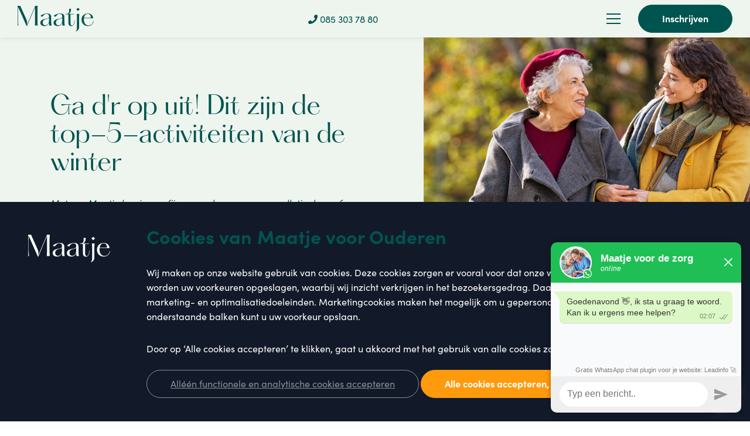

--- FILE ---
content_type: text/html; charset=UTF-8
request_url: https://maatjevoorouderen.nl/blog/ga-d-r-op-uit-dit-zijn-de-top-5-activiteiten-van-de-winter
body_size: 6405
content:
<!doctype html>
<html lang="nl">

<head>
    <meta charset="utf-8">
    <meta name="viewport" content="width=device-width, initial-scale=1">
    <meta name="csrf-token" content="k8yj70T9HMJ6pQd6s8jrMYOe6zo9kdanDFounXbF">

    <title>Ga d&#039;r op uit! Dit zijn de top-5-activiteiten van de winter</title>
        <script src="https://www.google.com/recaptcha/api.js?hl=&render=6LeG9_gUAAAAAAohCn8mrkwII66Iy9wcyr3BtNXF"></script>
    <link rel="preconnect" href="https://fonts.gstatic.com" crossorigin />
    <link rel="preconnect" href="https://ka-f.fontawesome.com" />
    <link rel="preload" as="style" href="https://fonts.googleapis.com/css2?family=Germania+One&display=swap" />

    <link rel="stylesheet" href="https://maatjevoorouderen.nl/css/main.css?v=3" />
    <link rel="stylesheet" href="https://maatjevoorouderen.nl/css/custom.css?v=22" />
    <link rel="stylesheet" href="https://maatjevoorouderen.nl/css/bootstrap-select.min.css" />
    <link rel="stylesheet" href="https://use.typekit.net/jws4mqy.css">


    <script src="https://kit.fontawesome.com/0b52d95b02.js" crossorigin="anonymous"></script>
    <script src="https://www.google.com/recaptcha/api.js?render=6LeG9_gUAAAAAAohCn8mrkwII66Iy9wcyr3BtNXF"></script>

    <link rel="icon" href="https://maatjevoorouderen.nl/assets/favicon.png" type="image/x-icon">

    <script>
        (function(w, d, s, l, i) {
            w[l] = w[l] || [];
            w[l].push({
                'gtm.start': new Date().getTime(),
                event: 'gtm.js'
            });
            var f = d.getElementsByTagName(s)[0],
                j = d.createElement(s),
                dl = l != 'dataLayer' ? '&l=' + l : '';
            j.async = true;
            j.src =
                'https://www.googletagmanager.com/gtm.js?id=' + i + dl;
            f.parentNode.insertBefore(j, f);
        })(window, document, 'script', 'dataLayer', 'GTM-NF3GKC9');
    </script>
</head>

<body>

    <!-- Google Tag Manager (noscript) -->
    <noscript>
        <iframe src="https://www.googletagmanager.com/ns.html?id=GTM-NF3GKC9"
        height="0" width="0" style="display:none;visibility:hidden"></iframe>
    </noscript>
    <!-- End Google Tag Manager (noscript) -->

    <div class="wrapper">
        <header id="header">
    <div class="header-wrap">
        <div class="hd-left">
            <div id="logo"><a href="/"><img src="https://maatjevoorouderen.nl/assets/logos/logo.svg" alt="Resoluties Maatje" style="width: 130px;" /></a></div>
            <nav id="main-menu">
                <ul>
                    <li class="nav-item dropdown">
                        <span class="nav-link dropdown-toggle" data-toggle="dropdown" role="button" aria-haspopup="true" aria-expanded="false" data-display="static">Diensten</span>

                        <div class="dropdown-menu">
                            <a class="dropdown-item " href="/gezelschap-voor-ouderen">Gezelschap</a>
                            <a class="dropdown-item " href="/hulp-thuis-voor-ouderen">Hulp thuis</a>
                            <a class="dropdown-item " href="/zorg-aan-huis">Zorg</a>
                        </div>

                    </li>
                    <li><a href="/hoe-werkt-het" class="">Werkwijze</a></li>
                    <li><a href="/tarieven" class="">Tarieven</a></li>
                    <li class="nav-item dropdown">
                        <span class="nav-link dropdown-toggle" data-toggle="dropdown" role="button" aria-haspopup="true" aria-expanded="false" data-display="static">Werken Bij</span>
                        <div class="dropdown-menu">
                            <a class="dropdown-item " href="/maatje-franchise">Word Maatje</a>
                            <a class="dropdown-item " href="/franchisenemer-worden">Word Franchisenemer</a>
                        </div>
                    </li>
                    <li><a href="/over-ons" class="">Over ons</a></li>
                    <li><a href="/contact" class="">Contact</a></li>
                    <li class="btn-login link"><a href="tel:0853037880"><i class="fas fa-phone"></i> 085 303 78 80</a></li>
                </ul>
            </nav>
        </div>
        <div class="hd-middle-mobile">
            <a class="link mr-3" href="tel:0853037880">
                <i class="fas fa-phone"></i> 085 303 78 80
            </a>
        </div>
        <div class="hd-right">
            <a class="btn-menu" href="javascript:;">
                <span></span>
                <span></span>
                <span></span>
            </a>
            <a class="link mr-3" href="tel:0853037880">
                <i class="fas fa-phone"></i> 085 303 78 80
            </a>
            <a class="link d-none" href="#">Log in</a>
            <a class="btn" href="/aanmelden/wensen-opgeven">Inschrijven</a>
        </div>
    </div>
</header>        <div class="main-banner" style="padding: 160px 0 90px!important;">
    <div class="container">
        <div class="row" id="moreleft">
            <div class="col-lg-6">
                <h1 style="font-size: 42px">Ga d&#039;r op uit! Dit zijn de top-5-activiteiten van de winter</h1>
                <p><p><em><span style="font-weight: 400;">Met een Maatje kun je een fijn gesprek voeren, een spelletje doen of een puzzel maken, maar je kunt er natuurlijk ook lekker op uit in Nederland. Met een Maatje is het allemaal net even leuker en gemakkelijker. Dit zijn de top-5-activiteiten.</span></em></p></p>
                
            </div>
            <div class="col-12">
                <div class="img-hldr-wrap">
                                        <div class="img-hldr" style="background-image: url('https://content.maatjevoorouderen.nl/assets/d7642aaa-3d28-4db0-b533-0e5ceb1b6a75');" title="Ga d&#039;r op uit! Dit zijn de top-5-activiteiten van de winter">
                        <img src="https://content.maatjevoorouderen.nl/assets/d7642aaa-3d28-4db0-b533-0e5ceb1b6a75" alt="Ga d&#039;r op uit! Dit zijn de top-5-activiteiten van de winter" title="Ga d&#039;r op uit! Dit zijn de top-5-activiteiten van de winter">
                    </div>
                </div>
            </div>

            
        </div>
    </div>
</div>
<div id='blog'>
    <div class='container'>
        <div class="row justify-content-center py-5">
            <div class="col-12 col-md-10">
                <p class="mb-0"><ol>
<li><strong> Wandelen in het bos</strong></li>
</ol>
<p><span style="font-weight: 400;">Hoe heerlijk om na een lange periode van binnen zitten een frisse wandeling te maken. Het Gelderse Speulder- en Sprielderbos is, als een van de oudste oerbossen van Nederland, door Staatsbosbeheer uitgeroepen tot het mooiste bos van het land. Andere prachtige bossen zijn het Nationaal Park De Loonse en Drunense Duinen in Noord-Brabant, het Baarnse bos in Utrecht en de Pan van Persijn (het Panbos) in het Zuid-Hollandse Katwijk. Op de site van </span><a href="https://www.natuurmonumenten.nl/boswandelingen"><span style="font-weight: 400;">Natuurmonumenten</span></a><span style="font-weight: 400;"> zijn meer mooie bossen te vinden, inclusief korte en langere wandelroutes.</span></p>
<ol start="2">
<li><strong> Naar de dierentuin</strong></li>
</ol>
<p><span style="font-weight: 400;">Dierentuinen zijn er in allerlei soorten en maten. De grootste van Nederland is Safaripark Beekse Bergen, de kleinste vind je in Haarlem Noord: Artisklas. Hou je van apen, dan is de Apenheul </span><em><span style="font-weight: 400;">the place to be.</span></em><span style="font-weight: 400;"> Vogelliefhebbers kunnen hun hart ophalen bij vogelpark Avifauna in Alphen aan den Rijn. Op </span><a href="https://nl.wikipedia.org/wiki/Lijst_van_dierentuinen_in_Nederland"><span style="font-weight: 400;">Wikipedia</span></a><span style="font-weight: 400;"> vind je een lijst met alle 65 dierentuinen van Nederland.</span></p>
<ol start="3">
<li><strong> Bezoek een museum</strong></li>
</ol>
<p><span style="font-weight: 400;">Te koud, te nat of te veel wind om tijd buiten door te brengen? Dan kent Nederland honderden musea. Op </span><a href="https://museumzoeken.nl/museumzoeken.php"><span style="font-weight: 400;">Museumzoeken.nl</span></a><span style="font-weight: 400;">â€¯vind je alle musea op plaatsnaam of provincie, inclusief informatie over openingstijden, prijzen en of de Museumkaart geldig is. Het kleinste museum vind je in Schoonhoven: een oud urinoir dat onder architectuur is gebouwd. Het grootste museum van Nederland is een verzameling van dertig kerken en synagogen die zijn verenigd door museum Catharijneconvent in Utrecht.</span></p>
<ol start="4">
<li><strong> Maak een ritje in een oude stoomtrein</strong></li>
</ol>
<p><span style="font-weight: 400;">Tussen Hoorn en Medemblik kun je met de museumstoomtram een ritje maken over een spoorlijn uit 1887. Tussen de Veluwe en de IJsselvallei rijdt een stoomtrein over de meer dan honderd jaar oude spoorlijn Koningslijn. Ook in de stoomtrein tussen Goes en Borsele beleef je een treinreis zoals dat begin vorige eeuw gebeurde. Bij het smalspoormuseum in Valkenburg, in de buurt van Leiden, kun je ook een ritje maken met de oude locomotief met haar antieke houten rijtuigen.</span></p>
<ol start="5">
<li><strong> Geniet van een stadswandeling</strong></li>
</ol>
<p><span style="font-weight: 400;">Nederland kent zo veel mooie steden, maak eens een mooie wandeling door een oude stadskern. Wat de </span><a href="https://nl.wikipedia.org/wiki/Oudste_stad_van_Nederland"><span style="font-weight: 400;">oudste stad</span></a><span style="font-weight: 400;"> van ons landje is, daar zijn de meningen over verdeeld, maar we weten zeker dat je in zowel Heerlen, Maastricht, Nijmegen als Voorburg een prachtige wandeling kunt maken. Maar ook in een stad als </span><a href="https://indebuurt.nl/leiden/sport/7-x-lekker-een-stadswandeling-maken-of-wandelen-in-de-omgeving-van-leiden~63525/5/"><span style="font-weight: 400;">Leiden</span></a><span style="font-weight: 400;"> kun je volop genieten. Of je nu kiest voor de hofjes, het Singelpark of de Leidse Hout, Leiden biedt voor elk wat wils. Op </span><a href="https://www.reisroutes.nl/stadswandelingen/nederland/"><span style="font-weight: 400;">reisroutes.nl</span></a><span style="font-weight: 400;"> vind je 32 mooie stadswandelingen.</span></p>
<h3><strong>Nieuwsgierig?</strong></h3>
<p><span style="font-weight: 400;">Wil je&nbsp;op&nbsp;je&nbsp;gemak eens meer lezen over wat Maatje voor de Zorg voor je kan betekenen? Nu of in de toekomst?&nbsp;</span><a href="https://maatjevoorouderen.nl/brochure-aanvragen"><span style="font-weight: 400;">Vraag hier snel onze brochure aan</span></a><span style="font-weight: 400;">.&nbsp;Liever&nbsp;persoonlijk kennismaken voor meer informatie? Wij plannen graag een (video)gesprek in.&nbsp;Dat kan via&nbsp;</span><a href="https://maatjevoorouderen.nl/aanmelden/kennismaken"><span style="font-weight: 400;">ons formulier</span></a><span style="font-weight: 400;">, maar je kunt natuurlijk ook altijd bellen met 085-3037880.</span></p>
<p><br /><br /></p></p>
                
            </div>
        </div>
    </div>
</div>

<div class="bg-light">
    <div class="info-sec padding-lg-sec">
    <div class="container container-sm">
        <div class="row">
            <div class="col-lg-6">
                <p><img src="https://content.maatjevoorouderen.nl/assets/97ca3d88-ccf3-4006-9985-8b2be7ddca9d" alt="Icon x" title="Icon x"></p>
                <p class="text-center">Alle informatie op uw gemak nog eens doorlezen of met iemand delen? Vraag hier snel onze brochure aan.</p>
                <a class="btn btn-border" href="/brochure-aanvragen"> Vraag gratis brochure aan</a>
            </div>
            <div class="col-lg-6">
                <p><img src="https://content.maatjevoorouderen.nl/assets/96d7a2b1-67f2-4f26-81f2-7e52cdb2906f" alt="Icon 2" title="Icon 2"></p>
                <p class="text-center">Wilt u liever persoonlijk kennismaken voor meer informatie? Wij plannen graag een (video)gesprek met u in.</p>
                <a class="btn btn-border scnd-button mt-0" href="/aanmelden/kennismaken">Persoonlijk kennismaken</a>
            </div>
        </div>
    </div>
</div></div>
    </div>
    <div id='cookie-notice' class='d-none cookie-notice p-1 pt-sm-4 pb-sm-4'>
    <div class='container-fluid'>
        <div class='row'>

            <div class='col col-sm-2'>
                <img alt="Logo" src="/assets/logos/Maatje-white.svg" width="140" class='mt-3 mb-3 mb-sm-0 mt-sm-2'>
            </div>

            <div class='col col-sm-10 pr-sm-3'>
                <a class='close-cookie-notice'>x</a>

                <h4>Cookies van Maatje voor Ouderen</h4>
                <p>
                    Wij maken op onze website gebruik van cookies. Deze cookies zorgen er vooral voor dat onze website goed functioneert.
                    Daarbij worden uw voorkeuren opgeslagen, waarbij wij inzicht verkrijgen in het bezoekersgedrag. Daarnaast benutten wij de gegevens voor marketing- en
                    optimalisatiedoeleinden.
                    Marketingcookies maken het mogelijk om u gepersonaliseerde advertenties te laten zien. Via onderstaande balken kunt u uw voorkeur opslaan.
                </p>
                <p class='mb-3'>
                    Door op ‘Alle cookies accepteren’ te klikken, gaat u akkoord met het gebruik van alle cookies zoals omschreven in onze
                    <a class='cookie-modal-link' href="#" data-toggle="modal" data-target=".privacy-policy-modal"><span>Privacy Policy</span></a>
                </p>

                <div class='text-center text-sm-left cookie-buttons'>
                    <button class='btn btn_minimal accept_analyitcal_cookies mb-2 mb-sm-0'>
                        Alléén functionele en
                        <br class='d-sm-none'>
                        analytische cookies accepteren
                    </button>
                    <button class='btn accept_all_cookies mb-2 mb-sm-0'>
                        Alle cookies accepteren,
                        <br class='d-sm-none'>
                        waaronder marketingcookies
                    </button>
                </div>
            </div>
        </div>
    </div>
</div>

<footer id="footer" class="padding-sec">
    <div class="container txt-white">
        <div class="txt-widget">
            <div class="row">
                <div class="col-lg-10 offset-lg-1">
                    <h2>Comfortabel thuis blijven wonen, dankzij Maatje voor de Zorg</h2>
                    <a class="btn" href="/aanmelden/wensen-opgeven">Inschrijven</a>
                </div>
            </div>
        </div>

        <div class="ft-widgets-wrap">
            <div class="row">
                <div class="col-12 ft-widget-1">
                    <p><img src="/assets/logos/ft-logo.svg" alt="Maatje - Zorg en hulp voor ouderen" title="Maatje - Zorg en hulp voor ouderen"></p>
                </div>
                <div class="col-6 col-lg-3 ft-widget-2">
                    <h4 class="widget-title">Over ons</h4>
                    <ul>
                        <li><a target="_blank" href="https://goo.gl/maps/fLXGeqHuWyjqL9of7">Tappersweg 14-049</a></li>
                        <li><a target="_blank" href="https://goo.gl/maps/fLXGeqHuWyjqL9of7">2031 EV Haarlem</a></li>
                        <li><a href="tel:0853037880">085 - 303 78 80</a></li>
                        <li><small>(Werkdagen 08:00 - 22:00 uur)</small></li>
                        <li><a href="mailto:info@maatjevoordezorg.nl">info@maatjevoordezorg.nl</a></li>
                        <li class='d-none'><a href="/blogs">Laatste senioren-updates</a></li>
                    </ul>
                </div>
                <div class="col-6 col-lg-2 ft-widget-3">
                    <h4 class="widget-title">Klantenservice</h4>
                    <ul>
                        <li><a href="/contact">Neem contact op</a></li>
                        <li><a href="/veelgestelde-vragen">Veelgestelde vragen</a></li>
                        <li><a href="/brochure-aanvragen">Brochure aanvragen</a></li>
                        <li><a href="/aanmelden/kennismaken">Kennismaken</a></li>
                        <li><a href="/klachtenprocedure">Klachtenprocedure</a></li>
                    </ul>
                </div>
                <div class="col-6 col-lg-2 ft-widget-4">
                    <h4 class="widget-title">Samenwerken</h4>
                    <ul>
                        <li><a href="/maatje-franchise">Maatje worden</a></li>
                        <li><a href="/franchisenemer-worden">Franchisenemer worden</a></li>
                        <li><a href="/ouderenzorg-amsterdam">Seniorenzorg Amsterdam</a></li>
                        <li><a href="/ouderenzorg-haarlem">Seniorenzorg Haarlem</a></li>
                    </ul>
                </div>
                <div class="col-6 col-lg-2 ft-widget-4">
                    <h4 class="widget-title">Snel naar:</h4>
                    <ul>
                        <li><a href="/gezelschap-voor-ouderen">Gezelschap</a></li>
                        <li><a href="/hulp-thuis-voor-ouderen">Hulp thuis</a></li>
                        <li><a href="/zorg-aan-huis">Zorg</a></li>
                        <li><a href="/hoe-werkt-het">Werkwijze</a></li>
                        <li><a href="/tarieven">Tarieven</a></li>
                    </ul>
                </div>
                <div class="col-6 col-lg-3 ft-widget-5">
                    <h4 class="widget-title">Op de hoogte blijven</h4>
                    <form method="post" id="subscriber" name="subscriber" action="https://maatjevoorouderen.nl/aanmelden-nieuwsbrief">
                        <input type="hidden" name="_token" value="k8yj70T9HMJ6pQd6s8jrMYOe6zo9kdanDFounXbF">                        <input type="hidden" name="g-recaptcha-response" id="g-recaptcha-response-69757ac56ff95"><script>
  grecaptcha.ready(function() {
      grecaptcha.execute('6LeG9_gUAAAAAAohCn8mrkwII66Iy9wcyr3BtNXF', {action: 'register'}).then(function(token) {
         document.getElementById('g-recaptcha-response-69757ac56ff95').value = token;
      });
  });
  </script>
                        <div class="field">
                            <input type="email" name="email" placeholder="Uw e-mailadres" value="">

                            <div class="text-warning text-right"><small></small></div>
                            <!-- <input type="hidden" name="source_url" value="maatjevoorouderen.nl/blog/ga-d-r-op-uit-dit-zijn-de-top-5-activiteiten-van-de-winter"> -->
                            <input type="hidden" name="status" value="newsletter">
                            <input type="hidden" name="process_form" value="subscriber">
                        </div>
                        <button class="btn" type='submit' id="submit-btn-subscribe">Inschrijven</button>
                    </form>
                </div>
            </div>
        </div><!-- end .txt-widget -->

        <div class="copyrights">
            <p>2026. Maatje. Alle rechten voorbehouden</p>
            <p>
                <a href="/assets/documents/Privacyverklaring-NL.pdf" target="_blank"><span>Privacy Verklaring</span></a>
                <a href="/assets/documents/Algemene-Voorwaarden.pdf" target="_blank"><span>Algemene voorwaarden</span></a>
            </p>
        </div><!-- end .copyrights -->

    </div>
</footer>

<a class="btn btn-sticky" href="/brochure-aanvragen">Brochure</a>


    <script src="https://maatjevoorouderen.nl/js/jquery-3.3.1.min.js"></script>
    <script src="https://cdnjs.cloudflare.com/ajax/libs/Swiper/4.4.6/js/swiper.min.js"></script>
    <script src="https://maatjevoorouderen.nl/js/bootstrap.bundle.min.js"></script>
    <script src="https://maatjevoorouderen.nl/js/js.cookie.min.js"></script>
    <script src="https://maatjevoorouderen.nl/js/bootstrap-select.min.js"></script>
    <script src="https://maatjevoorouderen.nl/js/custom.js"></script>
    <script>
        window.Futy = {
            key: '63120c0e02e89'
        };
        (function(e, t) {
            var n = e.createElement(t);
            n.async = true;
            var f = window.Promise && window.fetch ? 'modern.js' : 'legacy.js';
            n.src = 'https://v1.widget.futy.io/js/futy-widget-' + f;
            var r = e.getElementsByTagName(t)[0];
            r.parentNode.insertBefore(n, r);
        })(document, 'script');
    </script>
        </body>

</html>


--- FILE ---
content_type: text/html; charset=utf-8
request_url: https://www.google.com/recaptcha/api2/anchor?ar=1&k=6LeG9_gUAAAAAAohCn8mrkwII66Iy9wcyr3BtNXF&co=aHR0cHM6Ly9tYWF0amV2b29yb3VkZXJlbi5ubDo0NDM.&hl=en&v=PoyoqOPhxBO7pBk68S4YbpHZ&size=invisible&anchor-ms=20000&execute-ms=30000&cb=n98mx2q3ph6k
body_size: 48646
content:
<!DOCTYPE HTML><html dir="ltr" lang="en"><head><meta http-equiv="Content-Type" content="text/html; charset=UTF-8">
<meta http-equiv="X-UA-Compatible" content="IE=edge">
<title>reCAPTCHA</title>
<style type="text/css">
/* cyrillic-ext */
@font-face {
  font-family: 'Roboto';
  font-style: normal;
  font-weight: 400;
  font-stretch: 100%;
  src: url(//fonts.gstatic.com/s/roboto/v48/KFO7CnqEu92Fr1ME7kSn66aGLdTylUAMa3GUBHMdazTgWw.woff2) format('woff2');
  unicode-range: U+0460-052F, U+1C80-1C8A, U+20B4, U+2DE0-2DFF, U+A640-A69F, U+FE2E-FE2F;
}
/* cyrillic */
@font-face {
  font-family: 'Roboto';
  font-style: normal;
  font-weight: 400;
  font-stretch: 100%;
  src: url(//fonts.gstatic.com/s/roboto/v48/KFO7CnqEu92Fr1ME7kSn66aGLdTylUAMa3iUBHMdazTgWw.woff2) format('woff2');
  unicode-range: U+0301, U+0400-045F, U+0490-0491, U+04B0-04B1, U+2116;
}
/* greek-ext */
@font-face {
  font-family: 'Roboto';
  font-style: normal;
  font-weight: 400;
  font-stretch: 100%;
  src: url(//fonts.gstatic.com/s/roboto/v48/KFO7CnqEu92Fr1ME7kSn66aGLdTylUAMa3CUBHMdazTgWw.woff2) format('woff2');
  unicode-range: U+1F00-1FFF;
}
/* greek */
@font-face {
  font-family: 'Roboto';
  font-style: normal;
  font-weight: 400;
  font-stretch: 100%;
  src: url(//fonts.gstatic.com/s/roboto/v48/KFO7CnqEu92Fr1ME7kSn66aGLdTylUAMa3-UBHMdazTgWw.woff2) format('woff2');
  unicode-range: U+0370-0377, U+037A-037F, U+0384-038A, U+038C, U+038E-03A1, U+03A3-03FF;
}
/* math */
@font-face {
  font-family: 'Roboto';
  font-style: normal;
  font-weight: 400;
  font-stretch: 100%;
  src: url(//fonts.gstatic.com/s/roboto/v48/KFO7CnqEu92Fr1ME7kSn66aGLdTylUAMawCUBHMdazTgWw.woff2) format('woff2');
  unicode-range: U+0302-0303, U+0305, U+0307-0308, U+0310, U+0312, U+0315, U+031A, U+0326-0327, U+032C, U+032F-0330, U+0332-0333, U+0338, U+033A, U+0346, U+034D, U+0391-03A1, U+03A3-03A9, U+03B1-03C9, U+03D1, U+03D5-03D6, U+03F0-03F1, U+03F4-03F5, U+2016-2017, U+2034-2038, U+203C, U+2040, U+2043, U+2047, U+2050, U+2057, U+205F, U+2070-2071, U+2074-208E, U+2090-209C, U+20D0-20DC, U+20E1, U+20E5-20EF, U+2100-2112, U+2114-2115, U+2117-2121, U+2123-214F, U+2190, U+2192, U+2194-21AE, U+21B0-21E5, U+21F1-21F2, U+21F4-2211, U+2213-2214, U+2216-22FF, U+2308-230B, U+2310, U+2319, U+231C-2321, U+2336-237A, U+237C, U+2395, U+239B-23B7, U+23D0, U+23DC-23E1, U+2474-2475, U+25AF, U+25B3, U+25B7, U+25BD, U+25C1, U+25CA, U+25CC, U+25FB, U+266D-266F, U+27C0-27FF, U+2900-2AFF, U+2B0E-2B11, U+2B30-2B4C, U+2BFE, U+3030, U+FF5B, U+FF5D, U+1D400-1D7FF, U+1EE00-1EEFF;
}
/* symbols */
@font-face {
  font-family: 'Roboto';
  font-style: normal;
  font-weight: 400;
  font-stretch: 100%;
  src: url(//fonts.gstatic.com/s/roboto/v48/KFO7CnqEu92Fr1ME7kSn66aGLdTylUAMaxKUBHMdazTgWw.woff2) format('woff2');
  unicode-range: U+0001-000C, U+000E-001F, U+007F-009F, U+20DD-20E0, U+20E2-20E4, U+2150-218F, U+2190, U+2192, U+2194-2199, U+21AF, U+21E6-21F0, U+21F3, U+2218-2219, U+2299, U+22C4-22C6, U+2300-243F, U+2440-244A, U+2460-24FF, U+25A0-27BF, U+2800-28FF, U+2921-2922, U+2981, U+29BF, U+29EB, U+2B00-2BFF, U+4DC0-4DFF, U+FFF9-FFFB, U+10140-1018E, U+10190-1019C, U+101A0, U+101D0-101FD, U+102E0-102FB, U+10E60-10E7E, U+1D2C0-1D2D3, U+1D2E0-1D37F, U+1F000-1F0FF, U+1F100-1F1AD, U+1F1E6-1F1FF, U+1F30D-1F30F, U+1F315, U+1F31C, U+1F31E, U+1F320-1F32C, U+1F336, U+1F378, U+1F37D, U+1F382, U+1F393-1F39F, U+1F3A7-1F3A8, U+1F3AC-1F3AF, U+1F3C2, U+1F3C4-1F3C6, U+1F3CA-1F3CE, U+1F3D4-1F3E0, U+1F3ED, U+1F3F1-1F3F3, U+1F3F5-1F3F7, U+1F408, U+1F415, U+1F41F, U+1F426, U+1F43F, U+1F441-1F442, U+1F444, U+1F446-1F449, U+1F44C-1F44E, U+1F453, U+1F46A, U+1F47D, U+1F4A3, U+1F4B0, U+1F4B3, U+1F4B9, U+1F4BB, U+1F4BF, U+1F4C8-1F4CB, U+1F4D6, U+1F4DA, U+1F4DF, U+1F4E3-1F4E6, U+1F4EA-1F4ED, U+1F4F7, U+1F4F9-1F4FB, U+1F4FD-1F4FE, U+1F503, U+1F507-1F50B, U+1F50D, U+1F512-1F513, U+1F53E-1F54A, U+1F54F-1F5FA, U+1F610, U+1F650-1F67F, U+1F687, U+1F68D, U+1F691, U+1F694, U+1F698, U+1F6AD, U+1F6B2, U+1F6B9-1F6BA, U+1F6BC, U+1F6C6-1F6CF, U+1F6D3-1F6D7, U+1F6E0-1F6EA, U+1F6F0-1F6F3, U+1F6F7-1F6FC, U+1F700-1F7FF, U+1F800-1F80B, U+1F810-1F847, U+1F850-1F859, U+1F860-1F887, U+1F890-1F8AD, U+1F8B0-1F8BB, U+1F8C0-1F8C1, U+1F900-1F90B, U+1F93B, U+1F946, U+1F984, U+1F996, U+1F9E9, U+1FA00-1FA6F, U+1FA70-1FA7C, U+1FA80-1FA89, U+1FA8F-1FAC6, U+1FACE-1FADC, U+1FADF-1FAE9, U+1FAF0-1FAF8, U+1FB00-1FBFF;
}
/* vietnamese */
@font-face {
  font-family: 'Roboto';
  font-style: normal;
  font-weight: 400;
  font-stretch: 100%;
  src: url(//fonts.gstatic.com/s/roboto/v48/KFO7CnqEu92Fr1ME7kSn66aGLdTylUAMa3OUBHMdazTgWw.woff2) format('woff2');
  unicode-range: U+0102-0103, U+0110-0111, U+0128-0129, U+0168-0169, U+01A0-01A1, U+01AF-01B0, U+0300-0301, U+0303-0304, U+0308-0309, U+0323, U+0329, U+1EA0-1EF9, U+20AB;
}
/* latin-ext */
@font-face {
  font-family: 'Roboto';
  font-style: normal;
  font-weight: 400;
  font-stretch: 100%;
  src: url(//fonts.gstatic.com/s/roboto/v48/KFO7CnqEu92Fr1ME7kSn66aGLdTylUAMa3KUBHMdazTgWw.woff2) format('woff2');
  unicode-range: U+0100-02BA, U+02BD-02C5, U+02C7-02CC, U+02CE-02D7, U+02DD-02FF, U+0304, U+0308, U+0329, U+1D00-1DBF, U+1E00-1E9F, U+1EF2-1EFF, U+2020, U+20A0-20AB, U+20AD-20C0, U+2113, U+2C60-2C7F, U+A720-A7FF;
}
/* latin */
@font-face {
  font-family: 'Roboto';
  font-style: normal;
  font-weight: 400;
  font-stretch: 100%;
  src: url(//fonts.gstatic.com/s/roboto/v48/KFO7CnqEu92Fr1ME7kSn66aGLdTylUAMa3yUBHMdazQ.woff2) format('woff2');
  unicode-range: U+0000-00FF, U+0131, U+0152-0153, U+02BB-02BC, U+02C6, U+02DA, U+02DC, U+0304, U+0308, U+0329, U+2000-206F, U+20AC, U+2122, U+2191, U+2193, U+2212, U+2215, U+FEFF, U+FFFD;
}
/* cyrillic-ext */
@font-face {
  font-family: 'Roboto';
  font-style: normal;
  font-weight: 500;
  font-stretch: 100%;
  src: url(//fonts.gstatic.com/s/roboto/v48/KFO7CnqEu92Fr1ME7kSn66aGLdTylUAMa3GUBHMdazTgWw.woff2) format('woff2');
  unicode-range: U+0460-052F, U+1C80-1C8A, U+20B4, U+2DE0-2DFF, U+A640-A69F, U+FE2E-FE2F;
}
/* cyrillic */
@font-face {
  font-family: 'Roboto';
  font-style: normal;
  font-weight: 500;
  font-stretch: 100%;
  src: url(//fonts.gstatic.com/s/roboto/v48/KFO7CnqEu92Fr1ME7kSn66aGLdTylUAMa3iUBHMdazTgWw.woff2) format('woff2');
  unicode-range: U+0301, U+0400-045F, U+0490-0491, U+04B0-04B1, U+2116;
}
/* greek-ext */
@font-face {
  font-family: 'Roboto';
  font-style: normal;
  font-weight: 500;
  font-stretch: 100%;
  src: url(//fonts.gstatic.com/s/roboto/v48/KFO7CnqEu92Fr1ME7kSn66aGLdTylUAMa3CUBHMdazTgWw.woff2) format('woff2');
  unicode-range: U+1F00-1FFF;
}
/* greek */
@font-face {
  font-family: 'Roboto';
  font-style: normal;
  font-weight: 500;
  font-stretch: 100%;
  src: url(//fonts.gstatic.com/s/roboto/v48/KFO7CnqEu92Fr1ME7kSn66aGLdTylUAMa3-UBHMdazTgWw.woff2) format('woff2');
  unicode-range: U+0370-0377, U+037A-037F, U+0384-038A, U+038C, U+038E-03A1, U+03A3-03FF;
}
/* math */
@font-face {
  font-family: 'Roboto';
  font-style: normal;
  font-weight: 500;
  font-stretch: 100%;
  src: url(//fonts.gstatic.com/s/roboto/v48/KFO7CnqEu92Fr1ME7kSn66aGLdTylUAMawCUBHMdazTgWw.woff2) format('woff2');
  unicode-range: U+0302-0303, U+0305, U+0307-0308, U+0310, U+0312, U+0315, U+031A, U+0326-0327, U+032C, U+032F-0330, U+0332-0333, U+0338, U+033A, U+0346, U+034D, U+0391-03A1, U+03A3-03A9, U+03B1-03C9, U+03D1, U+03D5-03D6, U+03F0-03F1, U+03F4-03F5, U+2016-2017, U+2034-2038, U+203C, U+2040, U+2043, U+2047, U+2050, U+2057, U+205F, U+2070-2071, U+2074-208E, U+2090-209C, U+20D0-20DC, U+20E1, U+20E5-20EF, U+2100-2112, U+2114-2115, U+2117-2121, U+2123-214F, U+2190, U+2192, U+2194-21AE, U+21B0-21E5, U+21F1-21F2, U+21F4-2211, U+2213-2214, U+2216-22FF, U+2308-230B, U+2310, U+2319, U+231C-2321, U+2336-237A, U+237C, U+2395, U+239B-23B7, U+23D0, U+23DC-23E1, U+2474-2475, U+25AF, U+25B3, U+25B7, U+25BD, U+25C1, U+25CA, U+25CC, U+25FB, U+266D-266F, U+27C0-27FF, U+2900-2AFF, U+2B0E-2B11, U+2B30-2B4C, U+2BFE, U+3030, U+FF5B, U+FF5D, U+1D400-1D7FF, U+1EE00-1EEFF;
}
/* symbols */
@font-face {
  font-family: 'Roboto';
  font-style: normal;
  font-weight: 500;
  font-stretch: 100%;
  src: url(//fonts.gstatic.com/s/roboto/v48/KFO7CnqEu92Fr1ME7kSn66aGLdTylUAMaxKUBHMdazTgWw.woff2) format('woff2');
  unicode-range: U+0001-000C, U+000E-001F, U+007F-009F, U+20DD-20E0, U+20E2-20E4, U+2150-218F, U+2190, U+2192, U+2194-2199, U+21AF, U+21E6-21F0, U+21F3, U+2218-2219, U+2299, U+22C4-22C6, U+2300-243F, U+2440-244A, U+2460-24FF, U+25A0-27BF, U+2800-28FF, U+2921-2922, U+2981, U+29BF, U+29EB, U+2B00-2BFF, U+4DC0-4DFF, U+FFF9-FFFB, U+10140-1018E, U+10190-1019C, U+101A0, U+101D0-101FD, U+102E0-102FB, U+10E60-10E7E, U+1D2C0-1D2D3, U+1D2E0-1D37F, U+1F000-1F0FF, U+1F100-1F1AD, U+1F1E6-1F1FF, U+1F30D-1F30F, U+1F315, U+1F31C, U+1F31E, U+1F320-1F32C, U+1F336, U+1F378, U+1F37D, U+1F382, U+1F393-1F39F, U+1F3A7-1F3A8, U+1F3AC-1F3AF, U+1F3C2, U+1F3C4-1F3C6, U+1F3CA-1F3CE, U+1F3D4-1F3E0, U+1F3ED, U+1F3F1-1F3F3, U+1F3F5-1F3F7, U+1F408, U+1F415, U+1F41F, U+1F426, U+1F43F, U+1F441-1F442, U+1F444, U+1F446-1F449, U+1F44C-1F44E, U+1F453, U+1F46A, U+1F47D, U+1F4A3, U+1F4B0, U+1F4B3, U+1F4B9, U+1F4BB, U+1F4BF, U+1F4C8-1F4CB, U+1F4D6, U+1F4DA, U+1F4DF, U+1F4E3-1F4E6, U+1F4EA-1F4ED, U+1F4F7, U+1F4F9-1F4FB, U+1F4FD-1F4FE, U+1F503, U+1F507-1F50B, U+1F50D, U+1F512-1F513, U+1F53E-1F54A, U+1F54F-1F5FA, U+1F610, U+1F650-1F67F, U+1F687, U+1F68D, U+1F691, U+1F694, U+1F698, U+1F6AD, U+1F6B2, U+1F6B9-1F6BA, U+1F6BC, U+1F6C6-1F6CF, U+1F6D3-1F6D7, U+1F6E0-1F6EA, U+1F6F0-1F6F3, U+1F6F7-1F6FC, U+1F700-1F7FF, U+1F800-1F80B, U+1F810-1F847, U+1F850-1F859, U+1F860-1F887, U+1F890-1F8AD, U+1F8B0-1F8BB, U+1F8C0-1F8C1, U+1F900-1F90B, U+1F93B, U+1F946, U+1F984, U+1F996, U+1F9E9, U+1FA00-1FA6F, U+1FA70-1FA7C, U+1FA80-1FA89, U+1FA8F-1FAC6, U+1FACE-1FADC, U+1FADF-1FAE9, U+1FAF0-1FAF8, U+1FB00-1FBFF;
}
/* vietnamese */
@font-face {
  font-family: 'Roboto';
  font-style: normal;
  font-weight: 500;
  font-stretch: 100%;
  src: url(//fonts.gstatic.com/s/roboto/v48/KFO7CnqEu92Fr1ME7kSn66aGLdTylUAMa3OUBHMdazTgWw.woff2) format('woff2');
  unicode-range: U+0102-0103, U+0110-0111, U+0128-0129, U+0168-0169, U+01A0-01A1, U+01AF-01B0, U+0300-0301, U+0303-0304, U+0308-0309, U+0323, U+0329, U+1EA0-1EF9, U+20AB;
}
/* latin-ext */
@font-face {
  font-family: 'Roboto';
  font-style: normal;
  font-weight: 500;
  font-stretch: 100%;
  src: url(//fonts.gstatic.com/s/roboto/v48/KFO7CnqEu92Fr1ME7kSn66aGLdTylUAMa3KUBHMdazTgWw.woff2) format('woff2');
  unicode-range: U+0100-02BA, U+02BD-02C5, U+02C7-02CC, U+02CE-02D7, U+02DD-02FF, U+0304, U+0308, U+0329, U+1D00-1DBF, U+1E00-1E9F, U+1EF2-1EFF, U+2020, U+20A0-20AB, U+20AD-20C0, U+2113, U+2C60-2C7F, U+A720-A7FF;
}
/* latin */
@font-face {
  font-family: 'Roboto';
  font-style: normal;
  font-weight: 500;
  font-stretch: 100%;
  src: url(//fonts.gstatic.com/s/roboto/v48/KFO7CnqEu92Fr1ME7kSn66aGLdTylUAMa3yUBHMdazQ.woff2) format('woff2');
  unicode-range: U+0000-00FF, U+0131, U+0152-0153, U+02BB-02BC, U+02C6, U+02DA, U+02DC, U+0304, U+0308, U+0329, U+2000-206F, U+20AC, U+2122, U+2191, U+2193, U+2212, U+2215, U+FEFF, U+FFFD;
}
/* cyrillic-ext */
@font-face {
  font-family: 'Roboto';
  font-style: normal;
  font-weight: 900;
  font-stretch: 100%;
  src: url(//fonts.gstatic.com/s/roboto/v48/KFO7CnqEu92Fr1ME7kSn66aGLdTylUAMa3GUBHMdazTgWw.woff2) format('woff2');
  unicode-range: U+0460-052F, U+1C80-1C8A, U+20B4, U+2DE0-2DFF, U+A640-A69F, U+FE2E-FE2F;
}
/* cyrillic */
@font-face {
  font-family: 'Roboto';
  font-style: normal;
  font-weight: 900;
  font-stretch: 100%;
  src: url(//fonts.gstatic.com/s/roboto/v48/KFO7CnqEu92Fr1ME7kSn66aGLdTylUAMa3iUBHMdazTgWw.woff2) format('woff2');
  unicode-range: U+0301, U+0400-045F, U+0490-0491, U+04B0-04B1, U+2116;
}
/* greek-ext */
@font-face {
  font-family: 'Roboto';
  font-style: normal;
  font-weight: 900;
  font-stretch: 100%;
  src: url(//fonts.gstatic.com/s/roboto/v48/KFO7CnqEu92Fr1ME7kSn66aGLdTylUAMa3CUBHMdazTgWw.woff2) format('woff2');
  unicode-range: U+1F00-1FFF;
}
/* greek */
@font-face {
  font-family: 'Roboto';
  font-style: normal;
  font-weight: 900;
  font-stretch: 100%;
  src: url(//fonts.gstatic.com/s/roboto/v48/KFO7CnqEu92Fr1ME7kSn66aGLdTylUAMa3-UBHMdazTgWw.woff2) format('woff2');
  unicode-range: U+0370-0377, U+037A-037F, U+0384-038A, U+038C, U+038E-03A1, U+03A3-03FF;
}
/* math */
@font-face {
  font-family: 'Roboto';
  font-style: normal;
  font-weight: 900;
  font-stretch: 100%;
  src: url(//fonts.gstatic.com/s/roboto/v48/KFO7CnqEu92Fr1ME7kSn66aGLdTylUAMawCUBHMdazTgWw.woff2) format('woff2');
  unicode-range: U+0302-0303, U+0305, U+0307-0308, U+0310, U+0312, U+0315, U+031A, U+0326-0327, U+032C, U+032F-0330, U+0332-0333, U+0338, U+033A, U+0346, U+034D, U+0391-03A1, U+03A3-03A9, U+03B1-03C9, U+03D1, U+03D5-03D6, U+03F0-03F1, U+03F4-03F5, U+2016-2017, U+2034-2038, U+203C, U+2040, U+2043, U+2047, U+2050, U+2057, U+205F, U+2070-2071, U+2074-208E, U+2090-209C, U+20D0-20DC, U+20E1, U+20E5-20EF, U+2100-2112, U+2114-2115, U+2117-2121, U+2123-214F, U+2190, U+2192, U+2194-21AE, U+21B0-21E5, U+21F1-21F2, U+21F4-2211, U+2213-2214, U+2216-22FF, U+2308-230B, U+2310, U+2319, U+231C-2321, U+2336-237A, U+237C, U+2395, U+239B-23B7, U+23D0, U+23DC-23E1, U+2474-2475, U+25AF, U+25B3, U+25B7, U+25BD, U+25C1, U+25CA, U+25CC, U+25FB, U+266D-266F, U+27C0-27FF, U+2900-2AFF, U+2B0E-2B11, U+2B30-2B4C, U+2BFE, U+3030, U+FF5B, U+FF5D, U+1D400-1D7FF, U+1EE00-1EEFF;
}
/* symbols */
@font-face {
  font-family: 'Roboto';
  font-style: normal;
  font-weight: 900;
  font-stretch: 100%;
  src: url(//fonts.gstatic.com/s/roboto/v48/KFO7CnqEu92Fr1ME7kSn66aGLdTylUAMaxKUBHMdazTgWw.woff2) format('woff2');
  unicode-range: U+0001-000C, U+000E-001F, U+007F-009F, U+20DD-20E0, U+20E2-20E4, U+2150-218F, U+2190, U+2192, U+2194-2199, U+21AF, U+21E6-21F0, U+21F3, U+2218-2219, U+2299, U+22C4-22C6, U+2300-243F, U+2440-244A, U+2460-24FF, U+25A0-27BF, U+2800-28FF, U+2921-2922, U+2981, U+29BF, U+29EB, U+2B00-2BFF, U+4DC0-4DFF, U+FFF9-FFFB, U+10140-1018E, U+10190-1019C, U+101A0, U+101D0-101FD, U+102E0-102FB, U+10E60-10E7E, U+1D2C0-1D2D3, U+1D2E0-1D37F, U+1F000-1F0FF, U+1F100-1F1AD, U+1F1E6-1F1FF, U+1F30D-1F30F, U+1F315, U+1F31C, U+1F31E, U+1F320-1F32C, U+1F336, U+1F378, U+1F37D, U+1F382, U+1F393-1F39F, U+1F3A7-1F3A8, U+1F3AC-1F3AF, U+1F3C2, U+1F3C4-1F3C6, U+1F3CA-1F3CE, U+1F3D4-1F3E0, U+1F3ED, U+1F3F1-1F3F3, U+1F3F5-1F3F7, U+1F408, U+1F415, U+1F41F, U+1F426, U+1F43F, U+1F441-1F442, U+1F444, U+1F446-1F449, U+1F44C-1F44E, U+1F453, U+1F46A, U+1F47D, U+1F4A3, U+1F4B0, U+1F4B3, U+1F4B9, U+1F4BB, U+1F4BF, U+1F4C8-1F4CB, U+1F4D6, U+1F4DA, U+1F4DF, U+1F4E3-1F4E6, U+1F4EA-1F4ED, U+1F4F7, U+1F4F9-1F4FB, U+1F4FD-1F4FE, U+1F503, U+1F507-1F50B, U+1F50D, U+1F512-1F513, U+1F53E-1F54A, U+1F54F-1F5FA, U+1F610, U+1F650-1F67F, U+1F687, U+1F68D, U+1F691, U+1F694, U+1F698, U+1F6AD, U+1F6B2, U+1F6B9-1F6BA, U+1F6BC, U+1F6C6-1F6CF, U+1F6D3-1F6D7, U+1F6E0-1F6EA, U+1F6F0-1F6F3, U+1F6F7-1F6FC, U+1F700-1F7FF, U+1F800-1F80B, U+1F810-1F847, U+1F850-1F859, U+1F860-1F887, U+1F890-1F8AD, U+1F8B0-1F8BB, U+1F8C0-1F8C1, U+1F900-1F90B, U+1F93B, U+1F946, U+1F984, U+1F996, U+1F9E9, U+1FA00-1FA6F, U+1FA70-1FA7C, U+1FA80-1FA89, U+1FA8F-1FAC6, U+1FACE-1FADC, U+1FADF-1FAE9, U+1FAF0-1FAF8, U+1FB00-1FBFF;
}
/* vietnamese */
@font-face {
  font-family: 'Roboto';
  font-style: normal;
  font-weight: 900;
  font-stretch: 100%;
  src: url(//fonts.gstatic.com/s/roboto/v48/KFO7CnqEu92Fr1ME7kSn66aGLdTylUAMa3OUBHMdazTgWw.woff2) format('woff2');
  unicode-range: U+0102-0103, U+0110-0111, U+0128-0129, U+0168-0169, U+01A0-01A1, U+01AF-01B0, U+0300-0301, U+0303-0304, U+0308-0309, U+0323, U+0329, U+1EA0-1EF9, U+20AB;
}
/* latin-ext */
@font-face {
  font-family: 'Roboto';
  font-style: normal;
  font-weight: 900;
  font-stretch: 100%;
  src: url(//fonts.gstatic.com/s/roboto/v48/KFO7CnqEu92Fr1ME7kSn66aGLdTylUAMa3KUBHMdazTgWw.woff2) format('woff2');
  unicode-range: U+0100-02BA, U+02BD-02C5, U+02C7-02CC, U+02CE-02D7, U+02DD-02FF, U+0304, U+0308, U+0329, U+1D00-1DBF, U+1E00-1E9F, U+1EF2-1EFF, U+2020, U+20A0-20AB, U+20AD-20C0, U+2113, U+2C60-2C7F, U+A720-A7FF;
}
/* latin */
@font-face {
  font-family: 'Roboto';
  font-style: normal;
  font-weight: 900;
  font-stretch: 100%;
  src: url(//fonts.gstatic.com/s/roboto/v48/KFO7CnqEu92Fr1ME7kSn66aGLdTylUAMa3yUBHMdazQ.woff2) format('woff2');
  unicode-range: U+0000-00FF, U+0131, U+0152-0153, U+02BB-02BC, U+02C6, U+02DA, U+02DC, U+0304, U+0308, U+0329, U+2000-206F, U+20AC, U+2122, U+2191, U+2193, U+2212, U+2215, U+FEFF, U+FFFD;
}

</style>
<link rel="stylesheet" type="text/css" href="https://www.gstatic.com/recaptcha/releases/PoyoqOPhxBO7pBk68S4YbpHZ/styles__ltr.css">
<script nonce="dC4VfhVv3Qby62cA3GUz_g" type="text/javascript">window['__recaptcha_api'] = 'https://www.google.com/recaptcha/api2/';</script>
<script type="text/javascript" src="https://www.gstatic.com/recaptcha/releases/PoyoqOPhxBO7pBk68S4YbpHZ/recaptcha__en.js" nonce="dC4VfhVv3Qby62cA3GUz_g">
      
    </script></head>
<body><div id="rc-anchor-alert" class="rc-anchor-alert"></div>
<input type="hidden" id="recaptcha-token" value="[base64]">
<script type="text/javascript" nonce="dC4VfhVv3Qby62cA3GUz_g">
      recaptcha.anchor.Main.init("[\x22ainput\x22,[\x22bgdata\x22,\x22\x22,\[base64]/[base64]/[base64]/bmV3IHJbeF0oY1swXSk6RT09Mj9uZXcgclt4XShjWzBdLGNbMV0pOkU9PTM/bmV3IHJbeF0oY1swXSxjWzFdLGNbMl0pOkU9PTQ/[base64]/[base64]/[base64]/[base64]/[base64]/[base64]/[base64]/[base64]\x22,\[base64]\\u003d\x22,\x22w6HCkmvDgMOpe8K5wqVowrnDn8Kfwqgdwp/Cn8Kfw6hAw5hOwrLDiMOQw4rCtyLDly7Cv8OmfQLCgsKdBMOVwoXColjDvsKWw5JdQsKyw7EZMcOHa8KrwoIWM8KAw4vDhcOuVBPCpm/DsWcywrUAa0V+JT3Dt2PCs8O9FT9Bw6wowo17w5HDn8Kkw5k5LMKYw7pIwoAHwrnCmTvDu33CgcKMw6XDv2vCqsOawp7ChwfChsOjc8KSLw7CvA7CkVfDpcOmNFRhwq/DqcO6w4tCSANKwo3Dq3fDlMKXZTTCssOYw7DCtsKgwo/CnsKrwro8wrvCrGbCiD3CrWfDmcK+OCXDtsK9CsOMTsOgG3Jrw4LCnXLDpBMBw4jCpsOmwpVyM8K8LyJbHMK8w5MKwqfClsOaJsKXcTZRwr/Du17DsEo4FQPDjMOIwrBbw4Bcwo/CuGnCucOYS8OSwq4rNsOnDMKTw77DpWENOsODQ3rCnhHDpRUkXMOiw5vDsn8iesKOwr9AIsO2XBjCm8KAIsKnc8O0CyjCk8OTC8OsIX0QaFrDpsKML8K4wqlpA1J4w5UNYMK3w7/DpcOKJsKdwqZkaU/DokDCiUtdD8K0McOdw7jDhDvDpsKCAcOACEPCvcODCUwUeDDCuj/CisOgw5DDuTbDl0pLw4x6dxg9Am5SacK7wpXDqg/CgjHDjsOGw6cUwrpvwp4mZcK7YcOMw7V/DTc5fF7Dtm4FbsObwoxDwr/CjsO3SsKdwqLCs8ORwoPCrcO1PsKJwoxqTMOJwo7CtMOwwrDDkMOnw6s2AcKqbsOEw6rDocKPw5lJwqjDgMO7fBQ8EylIw7Z/cmwNw7gWw50US1PCpsKzw7JQwqVBSgfCpsOAQy7CuQIKwojCvsK7fRLDmToAwpLDq8K5w4zDtMKmwo8CwrpDBkQtOcOmw7vDhATCj2NoXTPDqsOTRMOCwr7DncKEw7TCqMK9w5jCiQBWwrtGD8KKWsOEw5fCvkoFwq8dTMK0J8OPw5HDmMOawohnJ8KHwrE/PcKuVyNEw4DCncOjwpHDmgE5V1tnZ8K2wozDlwJCw7MiU8O2wqteQsKxw7nDmExWwok4wpZjwo4EwoHCtE/CrcK6HgvCnkHDq8ORGX7CvMK+VTfCusOiQXoWw5/CunrDocOedsK2Xx/Cn8Kjw7/DvsK4wrjDpFQlSWZSTsKsCFlkwoF9csOlwrd/J3xPw5vCqSAlOTB8w5jDnsO/[base64]/Cv8KpflcMw5owwqd8Q8K5TBwcUsOeTcOvw4XCsQNkwrtgwr3Dj0Ezwpwvw6/Dm8Ktd8KCw7PDtCVRw4FVOTsLwrLDjMKRw5rDucKidVfDok/CvcKuRiseCVXCksK0M8OefD1PPCgcLXPDgMODFkUHJkV1wpDDo3PDnMKIw6J1w5bCiXAMw6I7wqZKdUjDtMOvF8O8worCo8KBM8OzScOCLT1eExV4AG9fwpvCg2jCrEY2IiHDksKbE3nDrMK/YGHCphAhVcK4cCfDrMKlwofDiWU/d8KkVcKzwpkVw7bCqsOcUBQWwoPCl8OywoA8bArCvcKXw6YJw43CrsO/D8OmaBdVwovCkMOUw4pQwr7Cn2PDniI/Q8KewpwJKlQ6MsKmcsOrwqTDh8Ksw7LDosKcw4BNwqrChcKmJMOFJcOtVzbDtcOCwqJEwpUhwrA3c1/[base64]/w4sOwrzDmw3CngLDlwNzw4Icwr7Dj8OfwqkSM03DpsKfwpLDkjcvwrjDrsKQGMKjw6HDpQnDv8OtwpDCr8OkwrnDg8OBwpDDuHPDicO9w49LYiBhwpPCosOAwqjCk1YLGQrClmRoX8K7IsOKw63DkcKLwo9vwqtQL8KLbQvCsg/[base64]/AR4kCcK2wociw67ChsOew7tbwpzDtAsTwozCiAjCtcKHwqZ2SGXCmwHDtFTCn0nDgMOWwpB1wrjCpkFXJcKSVi/Dsz5IGynCkyPDl8O7w4/[base64]/Xi8Gwo5Swr9ew7PCo8Knwo7DlwTDn0bDlcK7MQDCrcK2TcOre8K+TsOlQQvDl8Kdwr83wpzDmmRLMXjCvsKYw6dwccK3MhbCvVjDlG8SwqJxSDNjwoJpQ8OyRybCkh3Cp8O1wqlfwrAQw4HCj1DDnsKFwr1OwohcwpdNwr8tFQ/CtMKawqgNKMKUR8OswqdYACVwZBofXMKbw58FwpjDu1Q9w6TCnFYIIcOhCcKsLcKKOsKNwrRZScO/w4UUwoLDoTkYwpghCsKtwrYdCQJywp8VLz/DiklUwrB3NMKQw5rCi8KEO01nwox7NzjCuVHDn8KOw4UAwqZ0wojDrnTCosKTwpPDg8K/IkZewqfDuULCs8KzdxLDr8OtOcKcwovCiBfCgcO7LsKsZ1vDlylswq3DncOSEMOKw7TDqcO8woLDlDkFw6zCohM2woN0wodLwojCo8OSfVrDjAtVYzNUbhtjbsO/w6QWW8O3w7hdwrTCocOeGMKJwq5SAXo0w4xxYx9Kw4cxM8OPARxsworDk8Kpw6sfV8OkVcO5w5nChcKbwpRxwrPDk8K3AMK6woDDkmbChHUiD8OBbj7CvH/[base64]/w4XCiX/DisKjw5oQW8KUDsODC8OMYMKoccKHQ8O/B8KawpMywrQZwqEYwoB6WMK4X1zDtMK6VSZ8YRIuRsOvUMKmW8KBwoFNTELCu3DDsH/DlsOmw5dYfhHDrsKLwrTCpcKOwrvCosOJwr1ZfsKEBzwjwrvCtsKxZyXCsnNrUsO4DTvDt8K3wqI6E8K5woFew4HCisO3C0sqw5bChMO6Z2oowonDgRjDmxPDtsOjAcK0YAcMwoLDozDDoWXDoxBawrB2CMOaw6jChx1Ewod+wpQnGMOuwoYIQgbCux/CiMKwwroAccKxw6dswrN9w71jw6sJw6U2w4TCoMKIAEXCi1BSw5oVw67DjXHDkA98w4Riwooiw7cIwqLDuiAFTcKWQsO7w53DvMK3w45vwpfCocOjwqzDvnwawqQtw6DDtCfCu27DvF/CqX3ChcOzw7fDmsOLYH1fwqgqwqLDgxPCk8KmwqHDiTpZJn/DvcOoWmoMB8KCfl4Qwp7CuizCkMKCS3LCr8O9CcOqw6LCicOZw6XDuMKSwpfCqmZswqQ7IcKGw4FAwrwmwonCpBnCk8KCfCzDtcOqZSvCnMKXb2cjPcO4ZMOwwpTCpsOww6TDvl8TLw7Dl8KJwpVfwr/Dmm/CksK2w67DmcOzwow2w7vDkMKiRzvDtFhdDg/DgSJEw7cBOEvDtQTCoMKyRQbDu8KGwpIKLCdSM8OXKcKkw5zDl8KJwqXCiUoYeGzCpcOWHsKpwo13ZlTCg8K/wqnDk04zfDTDjsOAVMKtwrTClyVEwpofwpvCtsOsKcOrw43CrAPDizcJwq3CmyhXw4zChsKAwrvCjsKRQ8Obwp7CnUHCrUvCoWh6w4bDsHfCssKLF0EDQMOcwoTDmD5rITTDs8ObOsKcwo/DmALDvsOGKcO0EWRXacOyV8OYTDAwZsOwCsKKwoXCisKdwqPDmyZ+w7xXw7/DhMO/[base64]/Cm8O9UgMzw77DjzPCunfCuRw5OAl5TQHDkcOPRDkVwq/DtkvCqGfCssKbwoPDmcKxLTrCkhPCuSJvU0XCnlLCgSjClMOmDDTDlsKqw6fDm0N0w5NXw6vCgg/Cq8K1HcOxw43DjcOnwqTCvzJgw6TCugVbw7LCk8O0wpfCsWhqwpvCjX/CsMK1NsKvwpTCvlc5w7h1YjjCnsKAwqNewqNLcVBWw7/[base64]/DmzbDjsOjw6V5wqBPYMOpP8KEwp4bw5gCwq3DmD/DmMK6OCNIwr3DowzCi0LCrl/DgHDDrwzCmcOBw7oERsOFCiNuNcKTecKkMAx9HwLCsg3DqcOrw5rCtXBTwrMsQkc9w4wNwrdcwqTCo37Crgpcw78IHnTCh8KYw6/[base64]/ClC/CmgAwOsO1L8KXwrnDqxvDlMKAwqTCgcKKwp5WIzjClsOlKmE+b8K+wrAQwqU/[base64]/w7jDrcKXw4lnVU48wp7CmlPDo8K7WX5Qa8OVRghWw4rCmsO4wpzDtAhdwrgWw7Bsw5zDhMKiBGgNw7nDkcOWf8Ouw5xZfC7Cp8OfHywTwrFKQMKxwrbDijrClRXCtsOHG2/DvcOxw7bDisOBaHXCisKUw54ZfXvChsKwwp9pwpTClApyT3fDmT/Cv8OUKzLCiMKFD2l7PcKrG8KHJ8OkwroHw7fCgD12J8OUHsOyHsKmAMOmWCPCm0rCvG7DpsKAOMONGMK3w6M+UcKCbsO/wrEgwpghX1QVU8OadDTCgMKhwrrDo8K1w5bCusOpGcKNbMOJUsOAOMOQw5FBwp/ClnXCgWluPXLCr8KJRF7DpywmdGLCkWcvwqhPAsKlcBPCujZOw6IZwqzCu0LCvMOtw4Ylw6wnw45ecnDDvsKVwrNleRtEwp7Cv2vCrsOlE8K2IsO7woTDkyByCVA7MAjDlV7DtnfCtVHCuAJuPDIDN8K0CQ7DmT/ChWbCo8Kdw4nDicKiIsKpwqFLYcKdHcKGwrHDn2TDlCFJIsKWw6YdCnVDbEoPIsOnaHPDtcOtwoQ4w5ZxwpxBYgHDrj/Dn8Odw7LDqkAMw77DiVckw47CjAPDkRR9EyHDjcOTw47CjcKdwohGw53Dry/CosOiw6rCl2HCmRvCsMOOWxN1RMOdwptawr3Ds0NLw4pbwrRhbMKew6QqEDPChsKcwrZowqIWO8KfEcKpwqtywrofwpdLw6zCkCjDuMOOSVDDrTlQw6HDl8OFw7FTChfDpsK/w4hMwrpYRhzCuWJzw4HCjmkDwqwvw6TCtRDDvcKxQzQLwo4XwpUebsOMw617w5fDmcKiExoBcUMbRSkGCw/DpcORF1Jjw5bDlsO/w5HCkMOkw4Zpw4rCucODw5TDoMOyF3Ffw4NMGsOjw53DuBDDrMK+w4oVwp9rPcOkCMK+SEzDvsKvwrfDrUwTQRcyw6UYSMK5w5rChMOhY2VbwpRUZsOyWFzDh8K0wpFhEsOLX0TDgcKaW8OHGm0cEsKRDy1EXTcUw5fDjsOOOsKIw4wBb1vCgX/Ct8KeVyY7woJ8IMO5MgfDh8KRUjxjw6fDhsKDAkl+ccKTwqNNEy9NWsKlSknDumbDjhIhXV7DvXopw6xvw7wiCDNTUH/DocKhwrJ3M8K7Pi4Zd8O+Q3gawpIqwpjDlE9AW3DDvjLDgcKFY8KjwrnCoFpxZMOAwpsIcMKDBSHDmHQZPUUNYHXCqcOYw73Dm8K7wpDCoMOvdsKDGGRLw7rCkU1mwohhRcOvOEDCj8Knw4zCp8Oyw5/[base64]/DmjPCqsKXNsOyw6Ikw4vCrsOQw694P8KkK8Ouw4nDrzBOBUTDsh7CjyzDl8K/RcKqDXcmw4YqDVDCrMKhO8K1w4EQwooOw5oxwrrDn8KpwpHDpWQSMW7Dg8Oxw7XDusORwr3CtBNjwpFPw4zDsnzDn8OQRMK6wrvDp8K/RcOIfSU2BcORwrLDjRPDpMOoasKqw6tVwqcbw6nDpsOCw6nDglPDgcOgJMKuw6zDpsKRbsKRwrsnw6wKw5xcPcKCwrtBwrUWYm7CrWjDpsOaeMO7w6DDgnbDoBZBe1nDscOEw5HCu8OYw5LCpsOKwonDgibCgA8dw5ZJwo/DkcKNwrnDg8O4wqHCpSPDvMOLA1BHT3ZWw7DDs2rDlsK2d8KgH8K8w7fCuMOSOcK9w6zCsFDDlMO+bMOHPBXCoUAewr1SwoR/[base64]/wrvDjBgOw7M5w5Qgw7l3MHgNw6vDncKXSCJhwpxmfSt2HMKhUMO4wqgQJE3DoMO5en3Ct0s4NcOkE2rCjsO6D8K/TQ1jQEnCr8KcZmBmw5LChBHCssOFJgTDr8KnBHJnw6Nrw4wRw4oQwoBMesOdcmPDh8KGZ8OyDW4YwpfDhVXDj8K/w6tWwo8NYMOxwrdlw64Uw7nDmcOowoJpMn1iw5/DtcKRRsKZRwrDhRFJwpnCjcKsw6UCDQJ/[base64]/dsKtGsKzw5fChVXCslTDiCjDscKudcKoc8OZOMK1K8Onw5Bbw5zCtMKqw6vCk8Orw5/DqsOzYA8Dw51SLsOeASnDmMKcf3nCpmIxdMKkDsKAUsKPw4Vnw6Baw4FCw5RzHXsiUCjCqXVAw4DDvcKgWnPDsA7DiMOywqpIwqPDrknDicOVLcKYHy1UG8OHYcO2bjvDmHTCtwhKfcKYw43DuMKIwpjDpw/[base64]/[base64]/DosKewqbCkwrCmcKAOmV2w6t+I8KTwqUhw5fCuBbDoDIEZcOAw5krMcKIPHjCoi0Qw7HChcOGfsKGwofDig/[base64]/Co8OTFMOIE2PDlsO/PMK6JcOCw6YKw6pAw5gqQ2LCimLCinHClMOYS29dDAHCmHM3wpECTAXDsMO/cSokG8KKw6pzw5nCnW/DtsKnw5sowoDDrMKpw4lHA8Ocw5F4w67DhsKtLgjCtmnDmMOmw647ZCPCq8K+PRbDiMKaVcKfPg9wWsKYwovDiMKdP3jDhsO4wrh3d3/Di8O7CTXCmcKXbizDvsKxwrVtwqzDqk3DmChEw5cbFMO3w71kw7J/NMKhcU8DTlM7dsOyU2BbVMO1w5wBfBfDh0/ClSAtcw47w4XCtcKaTcKzwrtOHsKhw6wKZA3Cs2LCo3F2wpBJw6bCkxvClMKmw4bDhwDCv1HDoB4zGcOHdMKVwrI/fF/DvsKLDMKqwoHCsDotw6jDgsOnIiNcwoB8csKgw7wOwo3DonTCpFLDhS/Cnjczw5UcETnCijfDhcKSwpsXcSrDkMOjWxwqwqzChcKpw57DtEh5bMKfwppww50GMcOuIsOIA8KVwpYWEsOmOcK0UcOQwoPCkMOVbUwUeBAjKxlYwo96wpbDtMO/esOATyvCm8K1bV5ja8OlGcOCw7rCs8Kadz1Fw6DCrVDDtG7CpcK9wqfDtB9DwrUtNjLCpmDDnMKpw756LDQHJADDnnzCox3CnsKzacKtw4/CnC4iwpXCjsK/[base64]/CtcKCLMKyBQsbw4jClWHDlSTCg8Ogwq/CvyMvLMOAw6UOEsK1aRbCinLCgsKbwoBfwrvDqnvCgsKORgkrw67DgcOAQ8O3GMO8wrbDj1fCmzArTh7CqMOowrjDpsKNHHrDp8Omwq7CtgBwTG7CrMOPRsK9L0/DnMOTJMOhKkPCjsOhMMKUMRHDqsO8OsOzw7M/[base64]/DucO/ID9ScyzDnhTCsREbw6MLwoQ4OsO/woNlIMO2w5cDL8KFw4sVew8bMwdvwo3CmgQod3DCkyQJDsKpcyE2F2NSYBlaNsOzw7vChsKuw6paw5MvQcKdG8O5wotewpfDhcOJLTwXT3rDqcOYwp92c8Odw6jCnWJ9wpnCpFvCgsKBMMKnw5p5OGE9BSVjwrMfSQDDmcOQAsK3SMOfcMKEwr/CmMKaTAx7LDPCmMORUSjCjFDDkS4nwqVcLMORw4YEwoDCrQlfw7PDhMOdw7VWY8OJwqXCvwHCocKlw4J0WyIHwoPCo8OcwpHCjCQBa283HU3CqcOrw7PCmMKlw4BMw7QGwp/CgcOUw7tSNFrCvH7DsH1RUE3DjcKmPcKHDkxqw6fDi0s+TxvCucK8wpcDYMOsYzxGJFhiwplOwqvCp8Onw4fDqzoJw6DCpsOiw5TCsy4DSjNLwp/CmmhUwqQPTMOkY8OwAhx/w7/DqMO4fCFyX1/Cr8O/Vy7CvcKZKytNJht3w4dIdEjDpcK2Z8KfwqFhwoPDlsKeehPCg29+KRRQI8K+w7nDkFrCuMOUw4I3CEFFwqlSKsKnRsOKwo1HYF4FbsKPw7Y+Em5nHg/Duj3DtsOUOsOVw6gtw5ZdZsOZw60OL8O7wqYAETLDk8OgDcOswp7DiMKZwoPDkQXCq8Oowox/EcKDC8OLcj/DnDLDgcKGalXDicKfEcKsM37DksOIChEdw4PDsMKqecOsOB7DpQPDrMKnw4nDvQM9IGofwrBZwoIjw5PCvAfDucK7wpnDpDcvKSYXwrckBho7eRfCv8OUMcK/Z0t1FgnDjMKYGgjDlsK5TG3DgcO2HMOuwq4BwrwLUBfCucKXwrPCpMOIw7jDocOlw4zChcOQwp7CuMKSS8OLXTPDgHXCksOrRMOswoEAVipXTSvDoVANd3/[base64]/[base64]/DsXLDrcKpPgpKwoo0SHPCvhNnw5/CoMOIGMONWsOifsKsw7TCu8O1w45zw7d5byjDvnIlEWUTwqBTUcKEw5gRw7LDgUICJ8OLLhVGf8OcwpDDhjBSw5dpBUvDsQbCsiDCl1jDl8K/dsKHwq4HDTlqw59ywqh4wptFaVnCvcOsdiHDlyJoC8KIw6vClTVCD1PDmTrCpcKuw7MkwpYoLjV3W8KFw4ZAw5lPwp5DUQ4zdsOHwoMfw7HDtsOYAMOUXWMkVsOeHE5BWBfCksOKZsOEQsO2H8KEwr/CpsKSw44Iw5wgw73CjGJbWmhHwrXCjMKMwo9Iw4YNXEwrw5/Dl1jDscOoQlPCgcOxw47CuS/[base64]/CnmjDvsKPcG3CpsOAVClROMKowqs2PUzDmHfDpCDDr8KkUXbDqsOvw7o9CCRAUmLDnl/CtcOzHhtxw5pqFifCusK1w6RNw7UBIsOZw5Ejw4/[base64]/DjicrFsOZw4thNkcLw4DDqzDDvDUtDVvCrDHCgE8aHsOlChMWwosVw7l1wqPCmD/Dvh/CkcOOSEBLZMKqWUzDpWMtN3YvwoHDrcKyIzxMbMKNbcKUw507w47DnsOWw6lNJyAmIVFoCsOKbcKDdsOEHxfDk3HDoEnCm3N7BzUewpF/I3rDq2AvDsKJw60pccKvw5Zmwr5pw5XCsMKiwrvDrBTDlBDCqTBKw4RKwpfDm8Ovw5vCujEmwrPDkkPDpsObw4QbwrPCok/CtRVSTmwYZizCgMKrwoRqwqnDg1HDk8OMwptEw4bDl8KWZ8KkKsO9NR/CjCYqwrjChsOVwrTDr8OWNMO2ICw9wqhiFVjClcOIwrFkw4TDq3bDpm/CosOWdsOGwoUBw4pmR03CrHHCnwlIUjnCs2XDvsKxGjPDmHxXw6TCpsOnw5nCuGphw5NvD0DCgilAw4/DjMONG8OpYyMqXUnCoiPCrsOnwrnDvMOIwqnDo8O3wq9jw6jCoMOYYR0Ewr5kwpPCmXDDpsOMw4hcRsOLw4kUAMKyw7l8w7ULZH3DrMKIHcOmdsKAw6TDrcKQwqt7XX87wrDDlm9GQFDChMOpHxVnw4nDisO6wpJGTcOFYkt/McKkA8OUwofChsKQEMKqwozCtMKrQcOfYcOcZyhQw48LbSYZRMONL1x2cwHCs8Kmw7oNKDR7JMOzw43CgioxCR9eJcKYw7TCq8OTwoPDo8KGCcO6w7DDp8KUb3nCncOUw7/ClcKuwq4KfMOCwoHCtm7Dpw7Co8O8w6fDklvCtC9vKVk8w5c2F8OpOsObw4tKw6gRwrfDksOEw5suw6vDi3sEw7YMWcKvI2nCliRZw4ZDwqppFDzDixZ8woRMdcKKwq0oFsOTwotWw6VZRsOYQlY0OMKZPMKAQEQyw4wlZD/Ds8OfFsK8w63DsF/DpX/[base64]/w55ww5HDuxbCvgnCssOYJSHCkW7DkMOlKcK5wpE4fsKDXj/DmsKzw4/[base64]/CqMO5w6IdQHrCh8OXd8KQNcOzRcOzKmjCqgrCsS3DqC9WBmkdYFYHw60Yw7PCmgvDj8KPDm8kGRLDn8KSw5xlw5xUZQrCpcO/wr/[base64]/CnBhJTMOYw5DDiMO7wqYqwrPCtH7DlcOEAsKfW18QUF/Cq8OKw7nDnsKew4HChjrDhioxw4gYRcKcwqfDpDnCjsK7NcObemTCkMOFQk4lwo3DqsKzHEvCuyhjw7DDq3l/[base64]/w7B4GGQGKTzCpsKsYMKhw7/CqMK5w5UOwqUvIMKJGVHCkMKQw63Ci8O8woQ1NMKGWRXCnMKHwqrDoHtiEMODKm7DiFTCp8OYfn4iw7JTEMKkwrHCviBQUE42wqDCqgrCjMKCw7PDpmTCusOHFGjCtn5nwqhqw5DCiBPDsMOzw5/[base64]/Rj59w5LDuTQTw5jDrsKUwqjDghZuEWvCk8O6H8KIwp5KfVwUE8KbNMOUGSBvT23DhMO5cEdhwo9Hwrc3GsKXwozDs8OhC8Kpw7UqTsKAwoTCi2LDvDpgOXR8eMOrw5M/w5hre3Esw7PCoWPCiMO4MMOjWSLDlMKew5kZw5UzScOSM1DDul/CvsOswrlIbMKLUFUvw5XCjMOaw5Uew7DDhMKAdcOJElF/wpFyZV1jwpI3wpzCnwvDqQHCtsKwwoLDssK4WDLDgMKccSVkwr7CoCUrwqZiSwscwpXDlsOnw4HCjsKxXsKyw63CosO1bsK4D8O2Q8KMwrwIR8K4F8KJIMKtOFvCnmfDkFnCg8OPITvCpMK+XX/[base64]/wovCgnsWwrpcwokZwonCkMORTMK7BGPDgsOEw7rDs8ObBcKENDDDsSMbOsKTCClNw4/Ciw/[base64]/TwVNGcO1TAcSw68rU8KHfRnCk8OPw7VKwr3Dt8OnSMOnwqzCh2LDsXgUwrHCp8KOw6vDkw/[base64]/w68GSx4qOiVRPMKRMXRlw7dOwqrCsyx1YSjCsGHCh8KjZwctw7Asw7dlD8Ohcmw4w6PCiMKpw4oswojDsV3Di8KwOhgRSy8Aw5UlVMK2w6XDiCAPw7/CvW8ReT3DhcO4w6vCpcOCwqsQwqrDiDZRwpnCgMOJFcKjw51Jwp7DnCXDuMO2JylBNcKMw584Z3ITw6AsPWowSMOnIcOJw4bDhMOnIEMkGxkfJcKMw6FYwrUgEhjCiF4qwpzCqmYwwr0Jw7bCg0IBYkrChsOZwp1XMMOtwrvDtnfDjcOxwpjDrMOidsOZw6/CsXExwrBEUMKdw4jDgMOBMkMEw4PCnn7DhMKuByXCj8OVwq3ClcKdwq/Diz/CmMOGw4jCjTEYP2YceDFuCsKOOEkabT1/KhbDpzLCnUwww5jCnBc+G8OUw6YzwobDsBXDowfDjcKzwpdGc1Z0ScOVekHCo8KOMQ/DrMOzw6liwohzBMOww5xGX8ORZnV0HcOrw4bDvQ92wqjCpzXDjDDCk13DrcK+wpclw5/[base64]/F2tmGlAhbcKmwoLDjcKMTcOhwpfCvTBCw7/Cl1dKwoxTw4Vsw6MLesOYGcOfwpoVa8Ocwo0eSzhIwoI7F15pw4sROcOow63DiRbCjcKPwrbCuAHCuS/CicOoVcOMf8K0wqZ6wq9PM8KFwpVNZ8KHwq00w6XDozHCuUpzcxbDpHpkJMKZworDvMObcX/Dt1ZMwpoXw4AXwr3DjBMiDi7DmMOjwqZewo3CoMK2w7FZYWg6wpDDmcOlwq/Dm8K5wohMXsONw7vCrMK1VcOEOsObDBVJfsObw4XCiSEiwr7Do1QRw6hbw6rDgxdLKcKpLsKPTcOnO8OIwp8nNMOGGAHDkMO2cMKbw7AFNGXDtcK/w7vDpSTDqCo7d3ZSNHIrwojDukHDtR7Dr8O+LkrDpQnDqkXCpxLCl8KvwoIDw5o+X3gFw63Cslcqw7zDh8Oywq7DvEIIw67DuS8ucX5/w4FsW8KKwq7CqXfDtErDhMKnw486woZWd8OMw4/CkX8ew4xYLls3wp9uFwAgax1twpVCU8KCVMKhDHtPeMKKbSzCmH/CgGnDusKiwrDCscKNwo9Mwr1hQcObUMOsHQQ7wrBTwqVrDSbDqsO5Agd7w5bDtVbCryTCpRrCtVLDm8OYw5hiwol8w7JJQjjCrjfCnDHDksOzWB1Da8OUV0Q8bEPComIeGXPCu3ZnXsOVwoczWWYHCG3DusK5LxVkwobDrlXDqcK6w5xODk/Dp8KLP2PDhGU6esKCEXc4w5nCi2/DnsOow6Rsw4wrecO5LnbCmsKywqVJAn/DucKyNRLDrMKQBcOiwrrCh0o8wpPDvG55w4AUS8OFE0bCtHTDmyjDssKXKMOMw64ga8OiCcObLsObLMOGbgDCpR1xSMK9JsKIawg2wqDDgsOawqcHLcOKS0bDusO7w7rCk1JuacO+wqkZwoV9wrfCvUUjM8KzwrFMMsOlw68vY09Sw5/DsMKoM8KbwqPDvcKbF8KONSbDtcOwwpYIwrTDjcK8wqzDlcKZWcOrIhUjw7oxWcKIRMKIMVofwr8pGTvDmXJLDWUtw5fCscKYw6Aiwq/DjcOfARHCpSLCocKoCMO9w5vCpk3CiMO4MMO0PcOQS1BGw65lasOICcO3F8KWw6nCogHDhcKEw5QSDMO1J2DDnkVfw58UFcOHOwoYYcOJw7pMWgTCp3HDjHLClQvCrEhCw7VWw4LDpEDCgigNw7JCwoDCrEjCo8OfVwLCmU/Dj8KEwqHDpsKySHzCkMKmw78Twr3DpMKmwovDtzlIPywBw5UTw5wpEAbCrxkQw7PCqMOyFBQYA8KcwpXCsXouw6ZNXcOvwpw/RmzCkCvDh8ORQcKDV0g7NcKIwrowwrLClRxsK38DBhBKwoLDnHggw7MywoF+HErDhsOVwobDtR0aZsKQAsKiwqg+NH9YwrY2G8KYYsK5TF50Ei/Dm8KowqHCksK9fcODw6vCkC4wwr7DocK3RcKawo4wwrrDjwNGwqzCscOlWMOJH8KXwoHCicKAHMKzw6p4w6fCrcKvUC0+wpbCsGQow6gPKmZhwpvDtTXCkG/Dj8OzYSrCtsOfSkVNPQc1wrAnAgdLQcObXg9XGQ5nIQBkZsOrCMKrUsKJDsK+w6M9PsKMfsO1WU/CksOGQz/CiQHDgcOQcMO0Z2RPbsKHQwvDjsOqOcO4w75TQMOlLmjCqGBzacKwwq/Dvn/DsMKOLjAuKxnDmjN8w7U9ccK3w6TDljlww5o4w6bDlibClnvCunjDhMKtwq92J8KLMMK9w4BwwrzDhzPDrsKKwp/[base64]/CmEfDk2DDrnrChTvDucKydcKBw5/Cn8Oawo3DmsKCwp7DuzLDusOTCcOULQPDiMOTdcKEw48EBx1iCMOmRsKZSAsLWUzDmcKUwq/DucOrwosAw7IfJgjDvn7DumDDnMO0wqDDs38Sw7FPESQ5w5/DizTCtANZAnrDnxdOw63Dsi7CksKBwpTDghvCh8Oqw6dKw6oGwplLw6LDucOTw5jCohd3DiVfVBkewrjDucOgwrLCoMK4w7fDmW7CnQw7TjpqHMK+DFXDvBw/w4PCn8KjK8OhwpZ8IsKPwo7CocK4w5d4w4HCvsK0w4/DuMK8T8KSZTfCm8OPw6DCujPCvRvDtcK0wqXDqTpJwoMfw7ZJw6DDssOBYQhuEAHDt8KOHgLCpcK8w7rDqGIww7vDthfDqcKAwrjCvm7CsDMqJHozw43DixjCoENsCMOOw4MJQTjDkzgjT8Kzw6nDrE5jwq/DqMOOdxfDi2vDj8KufMO1R0XDqsOBERAxSFcvWUJmwo/CgCLCgy9dw5rCsArCjFtxG8K6w7vDgkPDgycFw73Cm8KDDwfCpsKldsO+LQwicWzCvRZewohfwr7CgDrDmRAFwofCtsKyU8KIH8K5w5fDu8Ogw68vL8KQNMKhEy/[base64]/CtG1uaH3CjVhlXsK/w7vCqcKiwoLCph/Dnhgbc3MLKGhmXEzCn3/Cr8KAwrrCpsKlCcOIwpjDqMOeZ0XDv2zDh1zDuMO6B8O5wrPDisK/w57DosKYJRF7wrtKwrXDk049wpvCvMOSw4AGw7gXw4HCqMKnJCzDk17CosOBwokFw780ZMKBw5/CmUDDsMOdw5vDusO7YBHCqcOVw6PDlTLCqMKAW23Cjmgaw5bCpMOSwqgUEsO9w57CvGdfw7law7zCmMKYaMOvDgvCpcOsU2vDtVw1wojCphoJwpJvw4QHeUPDh2Zrw5d5woEOwqFNwrFpwotaLUzCsE/[base64]/PCPDv2/DqQ9XNMKnb8OWCsKNAsKsEMO9wr5uw7jCiCDCiMOhHcOQwprCsS7ChMK7wo9TXnYiwpo5w5vCsyvClj3DoCE5b8OFA8OYw6BeH8K/w59rUlTDmUJow7PDjCzDl0JiTkvCm8O/QMKiNcO1w5ZBw7oPeMKHL2Znwp7DusOVw63CrcOYEGknMMO8VcKcw4LDjcOqeMKmIcK9w59AY8OOMcObGsKHLcOIYcOYwoHCvDI4wrxjUcK1dXskH8KZw4bDoSzCrjFFw5PCjijCtsOtwofDlHDDrsKXwprDtsKLO8OWPzDDvcOtJcKbXARxfTB4dCrDjmkHw4XCrG/[base64]/CigQuwpnCoMKxw6XDryTDlk7Dhh3CjHrCk1kNw5ggwpkDw4xxwqPDmTk8w6VJw5nCgcOXMMKOw7kTbMOrw4DDiWDCiUZjVnRxN8OAIWPCh8K7w6pVZSvCr8K0LMOxKFd1wqNlbU16Ezo9wopraWVjw6guw71KYMOCw612c8O8wqnCj19VQ8K/wq7CkMOiScK4b8O5K0vDscKhw7cfw5h+w79kfcOawoxrw5HCpcOBScKna2zChMKcwqrDncKjd8OPJMOYw74Xw4EdcmBqworDk8O7w4PCuSfDmMO/wqNrw7nDr2LCrBtqB8OtwqTDkzN7dG3Cun4uAcK5CsKlB8K+G1fCp09IworDvsO6BG3CiVIbRsO3OsKTwqkWT17DpFBRwrPCpWkGwqXCkk8qfcKOF8OpJE3DqsOtwrbDrX/ChG81WMOXw5XChMKrFhPCisKSfcOMw6AmckPDk2oOw7PDr306w4dpwrMHwozCt8K8w7nCvA8wwq7DviUHRsKOIxcfasO/[base64]/[base64]/DnMOyaxEQFAPDncKTw6fDi0jCncKaSMKJDkXDq8KGL3fCsS5iHzcqZ8KywrDDj8KDwpvDkBQ4DsKHJAHCl04CwqlowrnCtMKyGRZoKsK2PcOyWTfCujvDicOMeH5IPgIzwo7Cjx/[base64]/DpMKTw6JvwqzDjMOzwqHCu2AEaMK1w5jDtMO5PMKCalvCrzjDkTHDo8OOcsO3w7wzw6/[base64]/[base64]/wql9wrElMwwawprCrkbCs8KaHsOTw69Yw7dfE8ORwoxzw6HDjR94LQQudXFKw6dhecKWw6dOw67CpMOewq4Qw4TDlE/CpMKkwpnDqhTDmCE9w54gNGPCsllow5TDgHXCrinDr8O5wpjCn8K+HsK6wpkWwr0yWyZQQnYZw615w4/CiULDisOjwpjCtcKaworDksKTXXx0LhEmBld/[base64]/CvHh+DsKxMsKRQCPCqgJww5dmwqvCgTlidgIRw4TCh0R/w6xPGMKcBcOaRHtSdQ90wrHChkdjwr/CkU/Cr2fDlcKZS3vCrglfO8Ohw4pzw5wgLsO/VW08UcOTR8KCw7lbw58xYygVScO/[base64]/MMKww4NIw6RoTi3DtQrDscK7w5U4w6Yaw5zCmMKtA8K7SxjDnsO5B8KxAUvCksO2LDjDt3J4ax3CvC/DllAMZ8O0DMK2wo/Dh8KWQsOpwokbw6okTEMfwosFwoPCsMOBJMOYw5ljw7VuJMOCwqbDnsKywqcdTsKuw7hdwrvChW7CkMKtw43CgcKpw6t2FMKnAcKVwp7DswPCncKNwq8+K1EAaU7Cm8KIZHsEIcKrSm/CpcOPwr/DvhkKwozDklnCl0XCuxlUHsK4wqnCs21kwrHClWhswoHCsn3CssKnJEERwr3Cj8Kww7/DpgXCmcOFEMOweSAHTTF4ZcK7wofDsBwBRQnDkcKNwp7DhsKkOMKPw5pEMDTCmMOdPCQCw6jDrsOgwppkwqUMw63ClcKgDVwTbsOoNMOGw7vCg8O6WsK/w54mAsKywo7CiiVZbMKcacO0MMO5C8K4awjDgsOObnkxESNkwokUMk5RBsKqwqxOJTtmw4BLw5bCm17CtRNewo05ah7CgsOuwrYPM8KowpI3wrDCtA7CsgtkL3PClMK6UcOeGGrCsnPDrjs2w53CsmZOFcKnwrdjdjLDtMO6wqvDksOXw7LChMOZUMOEVsKvDMO/csKTw6kHMcKoKCoaw6/DtkzDmsKvGcOLw7wwYsO1bcOnw6lEw5I6wprCpsKSWiHDvj/CqAQCwq7CtAjDrcORdMKbwqwzUcOrWnNZwo0ZVMORVyZHGxpcwrfCtsO9w6/CmUZxacKYwoQQJ0rCqEMLRsOLLcK7wp1Lw6ZZw6tRw6HDv8K/AcOmcsK4wqnDowPDuFs4wrHCgMKEA8OkYsO8W8O5YcO5KcK4bsOCPjN6Y8OmYitPC0ETw7FhKcO9w5/CuMOFwr7DgxfChjbDtsKwV8KWUihZw5YBSDR4RcOVw44HDMK/worCu8OjbQV6UMONwq7CsRYswrbDmgrCqioFw6x1SCozw43DlWxPYXrCijN3w57CigvCjSMow7xuJMOmw4bDq0PDhsKpw5NMwpDCs1MNwqBHQMOdfsKPG8OYUGPClQ5fCFM+BMOWHXUNw7bCnh/DrMKIw5vDscK/dgMLw79Iw6RTfE1Ww7TDqmvDscO1aVvDrQPCnRzCsMKlMW94LVIVwqLCpcOVCcOmwoTCusK/csKwR8O4GBTCqcOHY1DCh8ORKAx0w7IeEQs+wqpzwqIvDsOXwpUpw6bClsOowpwDVGPCl1ZxMVHDvVfDisKGw47DkcOiN8OgwpLDhVJIw7prZcKDw69aYWTCtMK/YcKiwqsHwohbV1AVIsO0w6HDvMOeOcKfF8KKw4rCtjZ1w5zCsMKMZsKLIUjChDELwrXDucK/[base64]/DvsKxJj/Duzo0c3ZSLkMbw4lywqYuwpdrw6x/BSXCox/Cn8KJw5sew6Fkw7TCnkFBw7XCpTnDtcKLw4rCuEzDoBDCrMKcHD9HHcOkw5V3wq7CmsO/wo5uwp14w5AMXcOswrDCqMKjFmHChcOEwrAww6TDqjMGw6/DjsK5JkEmXhHCnSJNbsOAdUnDlMK1wo/ChATClMOQw5HCt8K2w4YTasKRYsKZGcKawonDukVwwpFZwrzCinQ+F8OYVMKIemvCvVscZsKAwqXDgsOsDy4CJVzCq0fCu13Ch2YfBMO/R8OwWmrCq3LDrC/DlWfDs8OqbcKCwpTClsOVwpBbIhbDgMOaA8OVwo7CosKxPsO9fSlIRVXDssO2GcOiB1Rzw4t8w6nCtwk6w5bDuMK/wr0iw6R0VX4VWgNJwpxDwrzCh0AYX8KYw6XCpSwpIinDgSgOOMK9cMKTVx/DhcO+wrxDN8KHDhRFw7MXw4zDhsOyKWLDmFXDpcK+BEAgw5nCl8OFw7fCvsOjwqfCn14kwq/[base64]/w6cGw6DCicOfAcKHwofCoSNIwq1heSvCp8OQw53DmMKEJMOmRFXDp8OYWQTDgGjDj8Kxw5kVNsKww4vCjVTCtMKJRVxdOMKpY8OvwqvDrsKrwqFKwrPDum8qwp/Dh8Knw4lpBsOgQsK1XXTClMOsDcK4w71eN1w/[base64]/DrlNXw7xzVcKzLg/CgsOwAcKRNAtyKx0AEcORFSHCtcOLw6osN3plwoXCqHcZwovCtcOdEyI+YkFLw7dQw7XCssO9wpHDlwfDk8OdVcO/wrPCkn7Dii/Dsj5fSMOOVzDDqcKuacOZwqpkwqbCmRvCisK8wpFEw7VmwqzCr01gV8KWRHJgwpYBw5wCwoHCnREMR8KGw6IJwpHDhcO5w4bCl3Z4BEvDl8OJwokyw6/Dlg13RsKjXsK9w6cAw5UgUlfDl8OBwpbCvA1/[base64]/cRoJHsKZw7LDr8Ovw68JHsOGdMOES8O7d8OOwrl+wqhXw7XDjEdWw57DnnkuwrjDrA42w5rDiFIiREFZOcK+w7M0QcK6fMOyNcOoXMO/[base64]/CoMOWwp7DmsOpKsOHwrZRwrZAL0xBMcODw4wSw6jDk8OUwrzConfDsMOfNhsFUMK5Jh1ZdFY/[base64]/RMOua8OfwoTCiinCkAU+c37Ck0Eiwr3CpBp/ccKmPcKmSljCkh3Cq2VOF8KnHsO9wrbCtjI\\u003d\x22],null,[\x22conf\x22,null,\x226LeG9_gUAAAAAAohCn8mrkwII66Iy9wcyr3BtNXF\x22,0,null,null,null,1,[21,125,63,73,95,87,41,43,42,83,102,105,109,121],[1017145,101],0,null,null,null,null,0,null,0,null,700,1,null,0,\[base64]/76lBhnEnQkZnOKMAhmv8xEZ\x22,0,0,null,null,1,null,0,0,null,null,null,0],\x22https://maatjevoorouderen.nl:443\x22,null,[3,1,1],null,null,null,1,3600,[\x22https://www.google.com/intl/en/policies/privacy/\x22,\x22https://www.google.com/intl/en/policies/terms/\x22],\x22Iwa2EXsi6HVwUn9jQx+L4gcdCZHBnec7ShALJrhL35Q\\u003d\x22,1,0,null,1,1769310423098,0,0,[208,136],null,[250,194],\x22RC-eYqC8DrvNrJ71w\x22,null,null,null,null,null,\x220dAFcWeA5cRcfymShjTNFPwipX7NJKHppV24TV17JDnshq_thtSBrLhYC9M2M8-xR2Hmh1Gs0yoQ4ap-LYRlaRFYL3SZiswZHe0w\x22,1769393223105]");
    </script></body></html>

--- FILE ---
content_type: text/html; charset=utf-8
request_url: https://www.google.com/recaptcha/api2/anchor?ar=1&k=6LeG9_gUAAAAAAohCn8mrkwII66Iy9wcyr3BtNXF&co=aHR0cHM6Ly9tYWF0amV2b29yb3VkZXJlbi5ubDo0NDM.&hl=en&v=PoyoqOPhxBO7pBk68S4YbpHZ&size=invisible&anchor-ms=20000&execute-ms=30000&cb=1ibjzm8oetu
body_size: 48381
content:
<!DOCTYPE HTML><html dir="ltr" lang="en"><head><meta http-equiv="Content-Type" content="text/html; charset=UTF-8">
<meta http-equiv="X-UA-Compatible" content="IE=edge">
<title>reCAPTCHA</title>
<style type="text/css">
/* cyrillic-ext */
@font-face {
  font-family: 'Roboto';
  font-style: normal;
  font-weight: 400;
  font-stretch: 100%;
  src: url(//fonts.gstatic.com/s/roboto/v48/KFO7CnqEu92Fr1ME7kSn66aGLdTylUAMa3GUBHMdazTgWw.woff2) format('woff2');
  unicode-range: U+0460-052F, U+1C80-1C8A, U+20B4, U+2DE0-2DFF, U+A640-A69F, U+FE2E-FE2F;
}
/* cyrillic */
@font-face {
  font-family: 'Roboto';
  font-style: normal;
  font-weight: 400;
  font-stretch: 100%;
  src: url(//fonts.gstatic.com/s/roboto/v48/KFO7CnqEu92Fr1ME7kSn66aGLdTylUAMa3iUBHMdazTgWw.woff2) format('woff2');
  unicode-range: U+0301, U+0400-045F, U+0490-0491, U+04B0-04B1, U+2116;
}
/* greek-ext */
@font-face {
  font-family: 'Roboto';
  font-style: normal;
  font-weight: 400;
  font-stretch: 100%;
  src: url(//fonts.gstatic.com/s/roboto/v48/KFO7CnqEu92Fr1ME7kSn66aGLdTylUAMa3CUBHMdazTgWw.woff2) format('woff2');
  unicode-range: U+1F00-1FFF;
}
/* greek */
@font-face {
  font-family: 'Roboto';
  font-style: normal;
  font-weight: 400;
  font-stretch: 100%;
  src: url(//fonts.gstatic.com/s/roboto/v48/KFO7CnqEu92Fr1ME7kSn66aGLdTylUAMa3-UBHMdazTgWw.woff2) format('woff2');
  unicode-range: U+0370-0377, U+037A-037F, U+0384-038A, U+038C, U+038E-03A1, U+03A3-03FF;
}
/* math */
@font-face {
  font-family: 'Roboto';
  font-style: normal;
  font-weight: 400;
  font-stretch: 100%;
  src: url(//fonts.gstatic.com/s/roboto/v48/KFO7CnqEu92Fr1ME7kSn66aGLdTylUAMawCUBHMdazTgWw.woff2) format('woff2');
  unicode-range: U+0302-0303, U+0305, U+0307-0308, U+0310, U+0312, U+0315, U+031A, U+0326-0327, U+032C, U+032F-0330, U+0332-0333, U+0338, U+033A, U+0346, U+034D, U+0391-03A1, U+03A3-03A9, U+03B1-03C9, U+03D1, U+03D5-03D6, U+03F0-03F1, U+03F4-03F5, U+2016-2017, U+2034-2038, U+203C, U+2040, U+2043, U+2047, U+2050, U+2057, U+205F, U+2070-2071, U+2074-208E, U+2090-209C, U+20D0-20DC, U+20E1, U+20E5-20EF, U+2100-2112, U+2114-2115, U+2117-2121, U+2123-214F, U+2190, U+2192, U+2194-21AE, U+21B0-21E5, U+21F1-21F2, U+21F4-2211, U+2213-2214, U+2216-22FF, U+2308-230B, U+2310, U+2319, U+231C-2321, U+2336-237A, U+237C, U+2395, U+239B-23B7, U+23D0, U+23DC-23E1, U+2474-2475, U+25AF, U+25B3, U+25B7, U+25BD, U+25C1, U+25CA, U+25CC, U+25FB, U+266D-266F, U+27C0-27FF, U+2900-2AFF, U+2B0E-2B11, U+2B30-2B4C, U+2BFE, U+3030, U+FF5B, U+FF5D, U+1D400-1D7FF, U+1EE00-1EEFF;
}
/* symbols */
@font-face {
  font-family: 'Roboto';
  font-style: normal;
  font-weight: 400;
  font-stretch: 100%;
  src: url(//fonts.gstatic.com/s/roboto/v48/KFO7CnqEu92Fr1ME7kSn66aGLdTylUAMaxKUBHMdazTgWw.woff2) format('woff2');
  unicode-range: U+0001-000C, U+000E-001F, U+007F-009F, U+20DD-20E0, U+20E2-20E4, U+2150-218F, U+2190, U+2192, U+2194-2199, U+21AF, U+21E6-21F0, U+21F3, U+2218-2219, U+2299, U+22C4-22C6, U+2300-243F, U+2440-244A, U+2460-24FF, U+25A0-27BF, U+2800-28FF, U+2921-2922, U+2981, U+29BF, U+29EB, U+2B00-2BFF, U+4DC0-4DFF, U+FFF9-FFFB, U+10140-1018E, U+10190-1019C, U+101A0, U+101D0-101FD, U+102E0-102FB, U+10E60-10E7E, U+1D2C0-1D2D3, U+1D2E0-1D37F, U+1F000-1F0FF, U+1F100-1F1AD, U+1F1E6-1F1FF, U+1F30D-1F30F, U+1F315, U+1F31C, U+1F31E, U+1F320-1F32C, U+1F336, U+1F378, U+1F37D, U+1F382, U+1F393-1F39F, U+1F3A7-1F3A8, U+1F3AC-1F3AF, U+1F3C2, U+1F3C4-1F3C6, U+1F3CA-1F3CE, U+1F3D4-1F3E0, U+1F3ED, U+1F3F1-1F3F3, U+1F3F5-1F3F7, U+1F408, U+1F415, U+1F41F, U+1F426, U+1F43F, U+1F441-1F442, U+1F444, U+1F446-1F449, U+1F44C-1F44E, U+1F453, U+1F46A, U+1F47D, U+1F4A3, U+1F4B0, U+1F4B3, U+1F4B9, U+1F4BB, U+1F4BF, U+1F4C8-1F4CB, U+1F4D6, U+1F4DA, U+1F4DF, U+1F4E3-1F4E6, U+1F4EA-1F4ED, U+1F4F7, U+1F4F9-1F4FB, U+1F4FD-1F4FE, U+1F503, U+1F507-1F50B, U+1F50D, U+1F512-1F513, U+1F53E-1F54A, U+1F54F-1F5FA, U+1F610, U+1F650-1F67F, U+1F687, U+1F68D, U+1F691, U+1F694, U+1F698, U+1F6AD, U+1F6B2, U+1F6B9-1F6BA, U+1F6BC, U+1F6C6-1F6CF, U+1F6D3-1F6D7, U+1F6E0-1F6EA, U+1F6F0-1F6F3, U+1F6F7-1F6FC, U+1F700-1F7FF, U+1F800-1F80B, U+1F810-1F847, U+1F850-1F859, U+1F860-1F887, U+1F890-1F8AD, U+1F8B0-1F8BB, U+1F8C0-1F8C1, U+1F900-1F90B, U+1F93B, U+1F946, U+1F984, U+1F996, U+1F9E9, U+1FA00-1FA6F, U+1FA70-1FA7C, U+1FA80-1FA89, U+1FA8F-1FAC6, U+1FACE-1FADC, U+1FADF-1FAE9, U+1FAF0-1FAF8, U+1FB00-1FBFF;
}
/* vietnamese */
@font-face {
  font-family: 'Roboto';
  font-style: normal;
  font-weight: 400;
  font-stretch: 100%;
  src: url(//fonts.gstatic.com/s/roboto/v48/KFO7CnqEu92Fr1ME7kSn66aGLdTylUAMa3OUBHMdazTgWw.woff2) format('woff2');
  unicode-range: U+0102-0103, U+0110-0111, U+0128-0129, U+0168-0169, U+01A0-01A1, U+01AF-01B0, U+0300-0301, U+0303-0304, U+0308-0309, U+0323, U+0329, U+1EA0-1EF9, U+20AB;
}
/* latin-ext */
@font-face {
  font-family: 'Roboto';
  font-style: normal;
  font-weight: 400;
  font-stretch: 100%;
  src: url(//fonts.gstatic.com/s/roboto/v48/KFO7CnqEu92Fr1ME7kSn66aGLdTylUAMa3KUBHMdazTgWw.woff2) format('woff2');
  unicode-range: U+0100-02BA, U+02BD-02C5, U+02C7-02CC, U+02CE-02D7, U+02DD-02FF, U+0304, U+0308, U+0329, U+1D00-1DBF, U+1E00-1E9F, U+1EF2-1EFF, U+2020, U+20A0-20AB, U+20AD-20C0, U+2113, U+2C60-2C7F, U+A720-A7FF;
}
/* latin */
@font-face {
  font-family: 'Roboto';
  font-style: normal;
  font-weight: 400;
  font-stretch: 100%;
  src: url(//fonts.gstatic.com/s/roboto/v48/KFO7CnqEu92Fr1ME7kSn66aGLdTylUAMa3yUBHMdazQ.woff2) format('woff2');
  unicode-range: U+0000-00FF, U+0131, U+0152-0153, U+02BB-02BC, U+02C6, U+02DA, U+02DC, U+0304, U+0308, U+0329, U+2000-206F, U+20AC, U+2122, U+2191, U+2193, U+2212, U+2215, U+FEFF, U+FFFD;
}
/* cyrillic-ext */
@font-face {
  font-family: 'Roboto';
  font-style: normal;
  font-weight: 500;
  font-stretch: 100%;
  src: url(//fonts.gstatic.com/s/roboto/v48/KFO7CnqEu92Fr1ME7kSn66aGLdTylUAMa3GUBHMdazTgWw.woff2) format('woff2');
  unicode-range: U+0460-052F, U+1C80-1C8A, U+20B4, U+2DE0-2DFF, U+A640-A69F, U+FE2E-FE2F;
}
/* cyrillic */
@font-face {
  font-family: 'Roboto';
  font-style: normal;
  font-weight: 500;
  font-stretch: 100%;
  src: url(//fonts.gstatic.com/s/roboto/v48/KFO7CnqEu92Fr1ME7kSn66aGLdTylUAMa3iUBHMdazTgWw.woff2) format('woff2');
  unicode-range: U+0301, U+0400-045F, U+0490-0491, U+04B0-04B1, U+2116;
}
/* greek-ext */
@font-face {
  font-family: 'Roboto';
  font-style: normal;
  font-weight: 500;
  font-stretch: 100%;
  src: url(//fonts.gstatic.com/s/roboto/v48/KFO7CnqEu92Fr1ME7kSn66aGLdTylUAMa3CUBHMdazTgWw.woff2) format('woff2');
  unicode-range: U+1F00-1FFF;
}
/* greek */
@font-face {
  font-family: 'Roboto';
  font-style: normal;
  font-weight: 500;
  font-stretch: 100%;
  src: url(//fonts.gstatic.com/s/roboto/v48/KFO7CnqEu92Fr1ME7kSn66aGLdTylUAMa3-UBHMdazTgWw.woff2) format('woff2');
  unicode-range: U+0370-0377, U+037A-037F, U+0384-038A, U+038C, U+038E-03A1, U+03A3-03FF;
}
/* math */
@font-face {
  font-family: 'Roboto';
  font-style: normal;
  font-weight: 500;
  font-stretch: 100%;
  src: url(//fonts.gstatic.com/s/roboto/v48/KFO7CnqEu92Fr1ME7kSn66aGLdTylUAMawCUBHMdazTgWw.woff2) format('woff2');
  unicode-range: U+0302-0303, U+0305, U+0307-0308, U+0310, U+0312, U+0315, U+031A, U+0326-0327, U+032C, U+032F-0330, U+0332-0333, U+0338, U+033A, U+0346, U+034D, U+0391-03A1, U+03A3-03A9, U+03B1-03C9, U+03D1, U+03D5-03D6, U+03F0-03F1, U+03F4-03F5, U+2016-2017, U+2034-2038, U+203C, U+2040, U+2043, U+2047, U+2050, U+2057, U+205F, U+2070-2071, U+2074-208E, U+2090-209C, U+20D0-20DC, U+20E1, U+20E5-20EF, U+2100-2112, U+2114-2115, U+2117-2121, U+2123-214F, U+2190, U+2192, U+2194-21AE, U+21B0-21E5, U+21F1-21F2, U+21F4-2211, U+2213-2214, U+2216-22FF, U+2308-230B, U+2310, U+2319, U+231C-2321, U+2336-237A, U+237C, U+2395, U+239B-23B7, U+23D0, U+23DC-23E1, U+2474-2475, U+25AF, U+25B3, U+25B7, U+25BD, U+25C1, U+25CA, U+25CC, U+25FB, U+266D-266F, U+27C0-27FF, U+2900-2AFF, U+2B0E-2B11, U+2B30-2B4C, U+2BFE, U+3030, U+FF5B, U+FF5D, U+1D400-1D7FF, U+1EE00-1EEFF;
}
/* symbols */
@font-face {
  font-family: 'Roboto';
  font-style: normal;
  font-weight: 500;
  font-stretch: 100%;
  src: url(//fonts.gstatic.com/s/roboto/v48/KFO7CnqEu92Fr1ME7kSn66aGLdTylUAMaxKUBHMdazTgWw.woff2) format('woff2');
  unicode-range: U+0001-000C, U+000E-001F, U+007F-009F, U+20DD-20E0, U+20E2-20E4, U+2150-218F, U+2190, U+2192, U+2194-2199, U+21AF, U+21E6-21F0, U+21F3, U+2218-2219, U+2299, U+22C4-22C6, U+2300-243F, U+2440-244A, U+2460-24FF, U+25A0-27BF, U+2800-28FF, U+2921-2922, U+2981, U+29BF, U+29EB, U+2B00-2BFF, U+4DC0-4DFF, U+FFF9-FFFB, U+10140-1018E, U+10190-1019C, U+101A0, U+101D0-101FD, U+102E0-102FB, U+10E60-10E7E, U+1D2C0-1D2D3, U+1D2E0-1D37F, U+1F000-1F0FF, U+1F100-1F1AD, U+1F1E6-1F1FF, U+1F30D-1F30F, U+1F315, U+1F31C, U+1F31E, U+1F320-1F32C, U+1F336, U+1F378, U+1F37D, U+1F382, U+1F393-1F39F, U+1F3A7-1F3A8, U+1F3AC-1F3AF, U+1F3C2, U+1F3C4-1F3C6, U+1F3CA-1F3CE, U+1F3D4-1F3E0, U+1F3ED, U+1F3F1-1F3F3, U+1F3F5-1F3F7, U+1F408, U+1F415, U+1F41F, U+1F426, U+1F43F, U+1F441-1F442, U+1F444, U+1F446-1F449, U+1F44C-1F44E, U+1F453, U+1F46A, U+1F47D, U+1F4A3, U+1F4B0, U+1F4B3, U+1F4B9, U+1F4BB, U+1F4BF, U+1F4C8-1F4CB, U+1F4D6, U+1F4DA, U+1F4DF, U+1F4E3-1F4E6, U+1F4EA-1F4ED, U+1F4F7, U+1F4F9-1F4FB, U+1F4FD-1F4FE, U+1F503, U+1F507-1F50B, U+1F50D, U+1F512-1F513, U+1F53E-1F54A, U+1F54F-1F5FA, U+1F610, U+1F650-1F67F, U+1F687, U+1F68D, U+1F691, U+1F694, U+1F698, U+1F6AD, U+1F6B2, U+1F6B9-1F6BA, U+1F6BC, U+1F6C6-1F6CF, U+1F6D3-1F6D7, U+1F6E0-1F6EA, U+1F6F0-1F6F3, U+1F6F7-1F6FC, U+1F700-1F7FF, U+1F800-1F80B, U+1F810-1F847, U+1F850-1F859, U+1F860-1F887, U+1F890-1F8AD, U+1F8B0-1F8BB, U+1F8C0-1F8C1, U+1F900-1F90B, U+1F93B, U+1F946, U+1F984, U+1F996, U+1F9E9, U+1FA00-1FA6F, U+1FA70-1FA7C, U+1FA80-1FA89, U+1FA8F-1FAC6, U+1FACE-1FADC, U+1FADF-1FAE9, U+1FAF0-1FAF8, U+1FB00-1FBFF;
}
/* vietnamese */
@font-face {
  font-family: 'Roboto';
  font-style: normal;
  font-weight: 500;
  font-stretch: 100%;
  src: url(//fonts.gstatic.com/s/roboto/v48/KFO7CnqEu92Fr1ME7kSn66aGLdTylUAMa3OUBHMdazTgWw.woff2) format('woff2');
  unicode-range: U+0102-0103, U+0110-0111, U+0128-0129, U+0168-0169, U+01A0-01A1, U+01AF-01B0, U+0300-0301, U+0303-0304, U+0308-0309, U+0323, U+0329, U+1EA0-1EF9, U+20AB;
}
/* latin-ext */
@font-face {
  font-family: 'Roboto';
  font-style: normal;
  font-weight: 500;
  font-stretch: 100%;
  src: url(//fonts.gstatic.com/s/roboto/v48/KFO7CnqEu92Fr1ME7kSn66aGLdTylUAMa3KUBHMdazTgWw.woff2) format('woff2');
  unicode-range: U+0100-02BA, U+02BD-02C5, U+02C7-02CC, U+02CE-02D7, U+02DD-02FF, U+0304, U+0308, U+0329, U+1D00-1DBF, U+1E00-1E9F, U+1EF2-1EFF, U+2020, U+20A0-20AB, U+20AD-20C0, U+2113, U+2C60-2C7F, U+A720-A7FF;
}
/* latin */
@font-face {
  font-family: 'Roboto';
  font-style: normal;
  font-weight: 500;
  font-stretch: 100%;
  src: url(//fonts.gstatic.com/s/roboto/v48/KFO7CnqEu92Fr1ME7kSn66aGLdTylUAMa3yUBHMdazQ.woff2) format('woff2');
  unicode-range: U+0000-00FF, U+0131, U+0152-0153, U+02BB-02BC, U+02C6, U+02DA, U+02DC, U+0304, U+0308, U+0329, U+2000-206F, U+20AC, U+2122, U+2191, U+2193, U+2212, U+2215, U+FEFF, U+FFFD;
}
/* cyrillic-ext */
@font-face {
  font-family: 'Roboto';
  font-style: normal;
  font-weight: 900;
  font-stretch: 100%;
  src: url(//fonts.gstatic.com/s/roboto/v48/KFO7CnqEu92Fr1ME7kSn66aGLdTylUAMa3GUBHMdazTgWw.woff2) format('woff2');
  unicode-range: U+0460-052F, U+1C80-1C8A, U+20B4, U+2DE0-2DFF, U+A640-A69F, U+FE2E-FE2F;
}
/* cyrillic */
@font-face {
  font-family: 'Roboto';
  font-style: normal;
  font-weight: 900;
  font-stretch: 100%;
  src: url(//fonts.gstatic.com/s/roboto/v48/KFO7CnqEu92Fr1ME7kSn66aGLdTylUAMa3iUBHMdazTgWw.woff2) format('woff2');
  unicode-range: U+0301, U+0400-045F, U+0490-0491, U+04B0-04B1, U+2116;
}
/* greek-ext */
@font-face {
  font-family: 'Roboto';
  font-style: normal;
  font-weight: 900;
  font-stretch: 100%;
  src: url(//fonts.gstatic.com/s/roboto/v48/KFO7CnqEu92Fr1ME7kSn66aGLdTylUAMa3CUBHMdazTgWw.woff2) format('woff2');
  unicode-range: U+1F00-1FFF;
}
/* greek */
@font-face {
  font-family: 'Roboto';
  font-style: normal;
  font-weight: 900;
  font-stretch: 100%;
  src: url(//fonts.gstatic.com/s/roboto/v48/KFO7CnqEu92Fr1ME7kSn66aGLdTylUAMa3-UBHMdazTgWw.woff2) format('woff2');
  unicode-range: U+0370-0377, U+037A-037F, U+0384-038A, U+038C, U+038E-03A1, U+03A3-03FF;
}
/* math */
@font-face {
  font-family: 'Roboto';
  font-style: normal;
  font-weight: 900;
  font-stretch: 100%;
  src: url(//fonts.gstatic.com/s/roboto/v48/KFO7CnqEu92Fr1ME7kSn66aGLdTylUAMawCUBHMdazTgWw.woff2) format('woff2');
  unicode-range: U+0302-0303, U+0305, U+0307-0308, U+0310, U+0312, U+0315, U+031A, U+0326-0327, U+032C, U+032F-0330, U+0332-0333, U+0338, U+033A, U+0346, U+034D, U+0391-03A1, U+03A3-03A9, U+03B1-03C9, U+03D1, U+03D5-03D6, U+03F0-03F1, U+03F4-03F5, U+2016-2017, U+2034-2038, U+203C, U+2040, U+2043, U+2047, U+2050, U+2057, U+205F, U+2070-2071, U+2074-208E, U+2090-209C, U+20D0-20DC, U+20E1, U+20E5-20EF, U+2100-2112, U+2114-2115, U+2117-2121, U+2123-214F, U+2190, U+2192, U+2194-21AE, U+21B0-21E5, U+21F1-21F2, U+21F4-2211, U+2213-2214, U+2216-22FF, U+2308-230B, U+2310, U+2319, U+231C-2321, U+2336-237A, U+237C, U+2395, U+239B-23B7, U+23D0, U+23DC-23E1, U+2474-2475, U+25AF, U+25B3, U+25B7, U+25BD, U+25C1, U+25CA, U+25CC, U+25FB, U+266D-266F, U+27C0-27FF, U+2900-2AFF, U+2B0E-2B11, U+2B30-2B4C, U+2BFE, U+3030, U+FF5B, U+FF5D, U+1D400-1D7FF, U+1EE00-1EEFF;
}
/* symbols */
@font-face {
  font-family: 'Roboto';
  font-style: normal;
  font-weight: 900;
  font-stretch: 100%;
  src: url(//fonts.gstatic.com/s/roboto/v48/KFO7CnqEu92Fr1ME7kSn66aGLdTylUAMaxKUBHMdazTgWw.woff2) format('woff2');
  unicode-range: U+0001-000C, U+000E-001F, U+007F-009F, U+20DD-20E0, U+20E2-20E4, U+2150-218F, U+2190, U+2192, U+2194-2199, U+21AF, U+21E6-21F0, U+21F3, U+2218-2219, U+2299, U+22C4-22C6, U+2300-243F, U+2440-244A, U+2460-24FF, U+25A0-27BF, U+2800-28FF, U+2921-2922, U+2981, U+29BF, U+29EB, U+2B00-2BFF, U+4DC0-4DFF, U+FFF9-FFFB, U+10140-1018E, U+10190-1019C, U+101A0, U+101D0-101FD, U+102E0-102FB, U+10E60-10E7E, U+1D2C0-1D2D3, U+1D2E0-1D37F, U+1F000-1F0FF, U+1F100-1F1AD, U+1F1E6-1F1FF, U+1F30D-1F30F, U+1F315, U+1F31C, U+1F31E, U+1F320-1F32C, U+1F336, U+1F378, U+1F37D, U+1F382, U+1F393-1F39F, U+1F3A7-1F3A8, U+1F3AC-1F3AF, U+1F3C2, U+1F3C4-1F3C6, U+1F3CA-1F3CE, U+1F3D4-1F3E0, U+1F3ED, U+1F3F1-1F3F3, U+1F3F5-1F3F7, U+1F408, U+1F415, U+1F41F, U+1F426, U+1F43F, U+1F441-1F442, U+1F444, U+1F446-1F449, U+1F44C-1F44E, U+1F453, U+1F46A, U+1F47D, U+1F4A3, U+1F4B0, U+1F4B3, U+1F4B9, U+1F4BB, U+1F4BF, U+1F4C8-1F4CB, U+1F4D6, U+1F4DA, U+1F4DF, U+1F4E3-1F4E6, U+1F4EA-1F4ED, U+1F4F7, U+1F4F9-1F4FB, U+1F4FD-1F4FE, U+1F503, U+1F507-1F50B, U+1F50D, U+1F512-1F513, U+1F53E-1F54A, U+1F54F-1F5FA, U+1F610, U+1F650-1F67F, U+1F687, U+1F68D, U+1F691, U+1F694, U+1F698, U+1F6AD, U+1F6B2, U+1F6B9-1F6BA, U+1F6BC, U+1F6C6-1F6CF, U+1F6D3-1F6D7, U+1F6E0-1F6EA, U+1F6F0-1F6F3, U+1F6F7-1F6FC, U+1F700-1F7FF, U+1F800-1F80B, U+1F810-1F847, U+1F850-1F859, U+1F860-1F887, U+1F890-1F8AD, U+1F8B0-1F8BB, U+1F8C0-1F8C1, U+1F900-1F90B, U+1F93B, U+1F946, U+1F984, U+1F996, U+1F9E9, U+1FA00-1FA6F, U+1FA70-1FA7C, U+1FA80-1FA89, U+1FA8F-1FAC6, U+1FACE-1FADC, U+1FADF-1FAE9, U+1FAF0-1FAF8, U+1FB00-1FBFF;
}
/* vietnamese */
@font-face {
  font-family: 'Roboto';
  font-style: normal;
  font-weight: 900;
  font-stretch: 100%;
  src: url(//fonts.gstatic.com/s/roboto/v48/KFO7CnqEu92Fr1ME7kSn66aGLdTylUAMa3OUBHMdazTgWw.woff2) format('woff2');
  unicode-range: U+0102-0103, U+0110-0111, U+0128-0129, U+0168-0169, U+01A0-01A1, U+01AF-01B0, U+0300-0301, U+0303-0304, U+0308-0309, U+0323, U+0329, U+1EA0-1EF9, U+20AB;
}
/* latin-ext */
@font-face {
  font-family: 'Roboto';
  font-style: normal;
  font-weight: 900;
  font-stretch: 100%;
  src: url(//fonts.gstatic.com/s/roboto/v48/KFO7CnqEu92Fr1ME7kSn66aGLdTylUAMa3KUBHMdazTgWw.woff2) format('woff2');
  unicode-range: U+0100-02BA, U+02BD-02C5, U+02C7-02CC, U+02CE-02D7, U+02DD-02FF, U+0304, U+0308, U+0329, U+1D00-1DBF, U+1E00-1E9F, U+1EF2-1EFF, U+2020, U+20A0-20AB, U+20AD-20C0, U+2113, U+2C60-2C7F, U+A720-A7FF;
}
/* latin */
@font-face {
  font-family: 'Roboto';
  font-style: normal;
  font-weight: 900;
  font-stretch: 100%;
  src: url(//fonts.gstatic.com/s/roboto/v48/KFO7CnqEu92Fr1ME7kSn66aGLdTylUAMa3yUBHMdazQ.woff2) format('woff2');
  unicode-range: U+0000-00FF, U+0131, U+0152-0153, U+02BB-02BC, U+02C6, U+02DA, U+02DC, U+0304, U+0308, U+0329, U+2000-206F, U+20AC, U+2122, U+2191, U+2193, U+2212, U+2215, U+FEFF, U+FFFD;
}

</style>
<link rel="stylesheet" type="text/css" href="https://www.gstatic.com/recaptcha/releases/PoyoqOPhxBO7pBk68S4YbpHZ/styles__ltr.css">
<script nonce="qf1dvyNNUBlECW074OnPXw" type="text/javascript">window['__recaptcha_api'] = 'https://www.google.com/recaptcha/api2/';</script>
<script type="text/javascript" src="https://www.gstatic.com/recaptcha/releases/PoyoqOPhxBO7pBk68S4YbpHZ/recaptcha__en.js" nonce="qf1dvyNNUBlECW074OnPXw">
      
    </script></head>
<body><div id="rc-anchor-alert" class="rc-anchor-alert"></div>
<input type="hidden" id="recaptcha-token" value="[base64]">
<script type="text/javascript" nonce="qf1dvyNNUBlECW074OnPXw">
      recaptcha.anchor.Main.init("[\x22ainput\x22,[\x22bgdata\x22,\x22\x22,\[base64]/[base64]/[base64]/bmV3IHJbeF0oY1swXSk6RT09Mj9uZXcgclt4XShjWzBdLGNbMV0pOkU9PTM/bmV3IHJbeF0oY1swXSxjWzFdLGNbMl0pOkU9PTQ/[base64]/[base64]/[base64]/[base64]/[base64]/[base64]/[base64]/[base64]\x22,\[base64]\x22,\x22wrrDvMOZbylBwrw/woBwSMKSWMOPZsOiUFR1XsK6CSvDm8OtTcK0fDt1wo/DjMOUw6/[base64]/DgcKywrXDu0/CokTDiMObOTnDsD/CkMOpF2B2w5Vkw4HDs8Ocw65GEh3Ck8OYFkVDDU8OP8OvwrtvwrR8ID1gw7dSwqfClMOVw5XDtcOcwq9oU8KFw5RRw5HDtsOAw65YfcOrSBPDlsOWwodiOsKBw6TCo8OgbcKXw4NMw6hdw45vwoTDj8K+w6Q6w4TCgEXDjkgWw4TDuk3Cjzx/WFvCkmHDhcOew5bCqXvCosKXw5HCq3zDjsO5dcO/[base64]/wqo6XcKGwqbDj3R2wqsXEj8CMMOuXxbCmEMEKMODXMOow5TDozfCkn/DhXkQw6PCpHk8wpvCsD56ADPDpMOew6oOw5NlHCnCkWJ8wq/CrnY0PHzDl8Ogw7zDhj9/Z8Kaw5U9w6XChcKVwr7DqsOMMcKTwqgGKsOJacKYYMOOF2omwqDCocK5PsKaeQdPNsOKBDnDr8Ohw40vaSnDk1nCqDbCpsOvw7PDtxnCsiDCh8OWwqsBw5hBwrUYwojCpMKtwqPCqyJVw5dNfn3Dt8KRwp5lfX4ZdGlnVG/Dn8KgTSA8FRpAR8OfLsOcL8KfaR/CoMOzKwDDu8KPO8KTw77DugZ5PhcCwqgtbcOnwrzCqAl6AsKUZjDDjMO5wplFw70xAMOHARnDqQbChgYWw70rw6/Dj8KMw4XClmwBLmRKQMOCIMOhO8Olw4fDmzlAwprCqcKoXB0GVsOBaMOHwp7DlcOWGkTDgMKww6EUwoUGVCDDh8KgQ1jCjER0w47CvMK+fcKfwpjCtkAew4fDkcOcW8O7B8O+wrICBkXDgDYbZ3p2wqjCqXUTBcKmw6DCrxTDq8OpwooaHz/ChmPDlMObw4xbAnZdwqUbFkfCiB/[base64]/DtsO/IcKnGS4pYcKwaUXDmsOHw6rDq8OeGnnDv8Odw7TDssKMOx8XwqXCj1rCm183woUyOsOtw6oJwos+asODwqDCsDDCozx4wr/Co8KDNj3DiMO+w4ghYMKQLCLDv3rDncOIworDsx7CvMK8ZlvDrQrDjwxUXsKIw78Fw407w7dowrR8wrMoXlB2HH4TbsOgw4DCjcK3LFzCsj3CrsOew68vwprCp8KVdgfCnVIMZcOHDsKbHjXDg3kPGMOecQzCq3rCpElDwqo5Tk7DinBEwq05GT/DlDPCtsKyCErCo1TDmjDCmsOzDV5TCTEcw7dMwpY4w6xfQREAw5TDt8OrwqXChRMUwr0dwpTDn8Otw6wtw53DjsOyTnUZwqhmZCwAwozCiXo7X8O9wqTCu0lOc3/CtE90woPCrUJ/w7zCuMOxeyR4WAzDlBzCnQ4fWDBewoF1wp8qGMOCw6zCkMKxZE4BwqN0TxLCmsOqwq9vwrlWwqvDmmjChsOkDzvCtjlvZcK4YAfCmDoTecK4w45qL3hHWMOsw7thIMKaZsOeHnl8E1HCpMOwbMODc3PCgMOZGi3CjAzComk1w6/DmlcoTcO/woXDhn4PXA4zw6rDjsOJaxABOMOUC8Kbw6TCil3DhcOIO8Ojw4hfw6TCicKSw4vDrnLDv3LDhcOEw7zCh0DCk3rCiMKBw6YGw4pMwoFueT8Hw6nDu8K3w7gJwpzDvMKkZ8OBwpZmAcOcw5cpMVLCqlVEw5t8w4ALw5owwr3CtMOXC2fCk0vDjT/[base64]/CnUdMU17Ds8KCwotGJMKlw7DDosK3RmPCtw3DrcO8I8KIwqIow4LCjsOzwo/[base64]/CiibClhU5U8Kcw7HDuMOfw6ZRw5gVJMKTw5ZvPTXDmBhGHsO5OsK3aj0TwrVpe8OgdsK/wpDDl8K6wrtzThfDrMOow6bCoCnDv3fDmcOxF8K0woDDrH/Dh0HDp2rCvlIUwqhHdMOVwqHCqsOkw6ASwrvDksOZaiR8w65fS8OBRjtCwp89wrrDsEZxLwjCpxDDmcKzw4pxIsOpwpwOw5Q6w6rDosKGBG9RwpPCnkxLLsKIG8KIaMKsw4XChUwke8K2wr/CgcOjNlM4w7LCp8OLwpdkVMOJwovCnigfY13DhBTDicOpw7s0wozDuMKewq3DuzrDv0DCtyDDgcOJwrQQw5kxQcK7wo8ZUTMbLcKmHG8wFMK2w5wVw67DuVDDuU3DvkvDosKqwpXCrkTDsMO4wqfDkkbDvMOxw4PCtiw6w40gw4Z5w5ZITnYLR8KLw602wp/Ck8OhwrDCtMKhby7ChsOvZhUuacK2c8O6CcKRw7FhOMKCwrsWJx/[base64]/DqDPCqmZAG2k9w4oXw7zDuFjDuXXDvMK0w6cIwr7CiFh3Jw9VwprDulYgNxJlNRLClMKDw7MSwqE6w4Y1IcKKI8KIw7kNwpdoenHDqsOVw79Gw7/CuAUzwoAQX8K4w5jDlcORZ8K8aEDDoMKQw5jCqyV9DHczwpU4DMKSAsOHQB/Cj8OFw6rDlsOmWsOyHl4CG0hXwqzCviMQw6TDjl7CmFgkwo/CjcKXw77DlDfDvMK3L2czP8Krw43DqVlewoHDu8OFwo3DtMKDEzDCjm5XKjweZw3DhH/CnGfDi0BiwqsRw5XDn8OiRnQsw4rDhMOmw4Q2QmfDv8KSeMOXYcOxNMKSwpd7KEMWw5BTw7bCmEHDpsK0ecKKw7vDr8K/w5DDkC4nQF99w6sAP8K1w4sEIWPDkUDCq8ONw7fDgcKlwp3CscKxK2fDgcKbwqHCjHDClMOuLErCtcOCwoHDrk7DiBYHwqtAw5DCsMKXHXxHLyTCi8OEwqDDhMK6ccOkCsOKKsKRJsKnLMKeCjXChixIJMO1wofDhsK6wrPCm3tCIMKSwp/DscONSUs/wqHDgsK/YEXCgHYheDfCmCoKQ8OoVz3DvCEsclnDmcKTezPCs0Muwo1zF8OnV8OCw5jDlcKGwqlNwp/CrSbCscKjwp3Cm0ILw4vDo8KNwrExw61wP8OhwpUkJ8O0FVETwpbDhMKTw6wUwqdTwrDCqMKbX8OZHMOgMMKEBMOAw5I+HFPDqVLDrcK/[base64]/woEGYykIwrnCocOLbXDDlcOTQcKcw7kjw58XL8OpGsO8EsKYw6I1XMOzDjfCrGIPXnETw6TDoGghw7TDuMKwQcKgX8OewqHDtsOWNVPDpcK8IHVow4zCtMOFPcKZA3bDj8KIRgjCocKHwqFAwogxwpjCmsK9A1xJKsK7XUPCpEFHL8KnDQ7ClcKAwo1iRQ/DnVzClkXDuEnDqANzwo1gw5TDsErDvAlfcMKAfT99w7zCq8KtA1jCsxrCmsO6wqItwqQhw7QrZCLCnCLCksKtw797woUKb2k6w6wtIsOFa8OUPMObwr4/wofDsAVgw77DqcKDfifCpMKuw7hIwqDCtcK7CsOvRVnCvyHChj/CpTjCih7DuC5PwrVPwrDDtMOvw6F/wo4BJcOcLxkBw57Cs8OhwqLDuGR4wp0Gwp3Cr8K7w5ttNnPCisK/b8OAw5Eaw6DCpsKdNMKUbHNrw7hOKm8gwpnDpHfDnAnCvMOuw4MYE1TDicKtAsOgwphQN3vDu8KyNMKKw5zCpsOsfcKGGxggZMOsERkvwp/CocK9E8OKw4I8BMKzAWMISUJ0wo5Bf8KUwqPCi07CoAfDuxYuw7zCu8Ktw4DCnsOsTsKoWyAuwpBjw4lXUcOaw4xDDDd1wrd/Ukg1HMOjw7/CncOpf8O8wpvDjDHCgxPDujjDlSNWecOZw4crwopLw6Ipwq5bwrzCuiPDjFdJFit0YRHDt8OmR8OuRFPCpMKPw7AoAQc7BMOfwr8eN1YawpECZsKhwq8zJCvDomLCrMKRw5tVfcKFLsO8wofCqcKMw70PF8KaTMKySsKww4I3esO/MBwiPsKMFxPDocOqw4lsFsO4FiXCgMOSwpbCssOUwptHfFRIGhYDwpjCrn0iwqsYZGTDuhzDhMKNOsO7w5TDrg9eYUnCoHbDikLCs8KXF8Krw5nDiz/[base64]/DlcKMw5nDlcKJJ0bDvDAfwrdpw54TY8KIVwLDqQsDMcOGKMKuwqnDj8KKbSp8Z8Ora1t+w43DrUIxKD1POU9PeEoNaMKjXsOUwrcFEcO0VsOxN8KjBsKmAsOCPsKBO8Ouw6kiwrcyZMObw6xLaQ0+HAFyA8KdOBF0DU9Lwo3DlsO8w5dhw49/w4Ydwop5ExZ+cWLDt8KYw7QnY2XDlsKjesKgw6fCg8OxesKjZDHCj1rCuA8owq7CvsO/UzTChMOyT8KwwqcYw47Dmi8Uwrd/bEEOwrzDgkjDpMOAK8OGw6TDtcO0wrTCmzfDrMKYZ8OQwrsGwqXDk8OTw43CmsKoMcKlU357csK2LyPDoxbDvcKHLMORwqTCisOUOwQ+wqnDv8OjwpErw7HCiQbDrcOew63Dr8Omw7HDscKuw60IHSh5MFzDuXMAwrk3wpB1V350Ag/DhMOlw5XDpHvCrMOQbCjCm0nDvsK4KcKUUnnCocO3U8KZwr5ycURfBcOiwpZUw4/CuQsowoHCrsO7HcKTwrVFw6FFOcOAJzrCkcK2D8KiOCJBwpHCsMO/B8K8w61jwq4raBR1w7bDuiUqIsKCYMKBK2kmw6Y/[base64]/Dg2oHw58uwrnDmMK0w47DkDgwC8OBw5PDgMOjX8O1wprDvMKsw63CgD59w6xOwoxDw6JdwqHCjgx0w7pZLnLDtMOkHxTDrWTDrcOEP8OTw4VCw7dCN8Oxw5zDq8OKCgbClzgpFgjDjR5HwpM9w53DmjYgB03DnUU4I8KOTWdpw6RfCm1JwrLDisKxKlU/[base64]/DtFTDnMOdwp4Yw54KJBHDtsKdXmHDv8OOw5bCucKMQSlPI8KNwobDiEUSWGAkw4syInTDi0vCjXp/[base64]/[base64]/[base64]/Dg8K3w5fDlsOnaMOsTzMUQS0tw4PCuFs5w5nDu8Kiwp9/wqsbwp/DsQbDnsKRBcKtwoNZKDkgVsKvwo83w4zDt8OOwpQ1UcKHOcOTGU7DpMOWw5rDpCXChcKWVsOJdMOxJWdzJz4dwqMNw4cTw4HCpgXCrxd1L8KpLWvDq1NZBsOowqfCoW5UwoXCsRxbaUDCkH/Du29ew49oFsObTzVzw40mOBlyw7/CgBPDmMKcw71VNsOrDcOfFsK5w6g8HMKhw5XDpcOwdMK9w5DCm8O9O0zDn8Kgw5YhBDLCkjTCuFwPLsKhRQoDwobCvkDCiMKgMC/CiEhKw5x/wrHCnsKpwrzCsMO9VzHCqxXCj8KOw7rCgMOZe8OAwqI0wrDCu8KsLGF4RQIYUMKswo7ChmjDpXvChTx2wql6wrPChMOEK8KRQi3DqUwJT8OBwovCjWx6RFEBwqTCihpfw7tNUn/DsEHCmHcgfsKmw4/[base64]/DhsKEw6jCicOlw4PDmcKrU0tBwpXCkh1XCSfDgcKXK8ONw5fDp8O8w45vw7TCucOowqbCucK4KF/CqShZw6rCr0nCjELDqcO8w6IkUcKUCcKGInPDhxIdw5TDjsO5wqF9w6vDiMOKwp7DrBITKsOXw6HCucKdw7taccOjcEjCjsOfDSPDrMKJa8KwVldif0xhw5cid1dFasOBbMK0w5/CqsKqwoVWccKmZ8KGPwRJAsOVw5rCr3PDsV/DqU/Ci3R2RMKReMOKw4dKw507wpZGPSnDhsKzdwnDsMKcdcKkw6ZUw6Z5JcKNw5zCsMOwwofDlRfDrMK1w43CoMOqQ0DCqlAZdMOXwrHDqMKOwoMlBTpkKhTCl3pFw4nCiB8qw5/CvMK2wqPCisOHwqnDuX/DscO4wqHDp2/Cqn7Cv8KMDlFuwqFhElPCpsO4wpbChnnDn1fDlMOvJhJtwogRwpgdHiZJW284fx1BF8KzM8KsBMOlwqjCoi7CucO4wqdYSj9YKxnCuWk4w4XCg8Kyw6HCnFVhw5fDsAxfwpfCgBh4wqQcT8KEwq0sB8K1w7YscCUUw47DqWtsWkwvfsKIw5NBSgE/P8KRVCnDnMKtVmPCrsKEQcOCAkbClcKIw6QlAMKjw4k1wrfDtkQ6w7jCsWHClXLDmcOCw4jDl3ZmDMKDw4cldAfCp8KbCGYZw6cPGcOvcThEbsOGwpt3eMOzw4bDnH/CtMK4wqQAwqdjLsOkwp9/eih8ADp1w45hZhHDliMNw7DDh8OUTnJzMcOuKcK/SS1Jw7LDulk/bEpfJcKXw6zDkU4kwrRcw71mFBfDtVjCqcKSasKvwpjDu8O3wrjDgsKBFDjCrsOzbyXCg8OjwotJwo/[base64]/[base64]/[base64]/[base64]/CusO1w7rCg8KSO8OnLsOFEcOxKcKzw75RdsORw4XDplV8TcOoCsKaasOjCMOKJS/CtcKnwqMKBBbCqQ7DmsOPwonCuyMUwq19wqzDqDzDkFt2wrrDr8KQw5fDgmEjw7NdOsOgK8OrwrptXMK0HGEFwpHCpynDj8OAwqsALcOiBQo/wq4Cw6ALVCTCunAWwo0+wpdSwojCqy7CvlNVworDukM1IEzCpU0WwqTCqkDDi0fDgMKRG1gLw7XDngvDsiDCvMKhw53CjsOFw5FHwroBHWPDtT5TwrzCs8KFMsKiwpfDhsK5wpUGIcOsPsKow7Vdw50nCAB2fkrDi8Okw53CoBzCk0TCq2jDlHF/bXUSS1DDqMKCNnE6wrbDvcKWwrh1eMOZwqQTYBLCjn93w5nCssOHw5PDonclPhnCrG0mwrwzBcKfwq/CtxfCjcOZw5E0wpIqw41Rwog4wonDtMOfw6vCgMObcMKFw5FNwpTCsA4RLMO2DMKHwqHDiMKJwrrCgcKNSMKDwq3DvBdxw6BEwrN/JRrDv0LChzl+Z24Dw68BKMOgbcKiw60XIcKMMMKIZwURw6nCn8Kuw7HDtWDDrjnDr3ZBw45Qw4ZzwqPDiwBgwpzChDMLBcOfwptLworCt8K/w7k0w4gAHcK3ehHDjzNyL8KecSYkw5/DvMODf8O0bHcJwrMFYMKwDcOFw7NFw67DtcKFTzVDw7EgwrrDvxXClcODXsOfNwHCt8OlwqhYw4kmw4/DrznDs1ZfwoUSMCbCjAoOFMKbwrzDgVBCw6rClMKCaHoAw5PDrsOww7nDssOreDxsw4wrw5nCgC8fdynDmDrCusOGw7XCkDYKfsKIB8OJw5vDr1/CiHTCn8KAGAotw59qMlfDpcOcCcOTw4vDiBHCvsKAwrJ/Wn0gwpnDn8Odwoc6w4fDnWrDmiXDsx8owrnCtMKqwozDusK+w4LDugwmw4psbcK6ETfCmjDDhhcnwpx6e146BMOvwpENXggtX1/DswXCoMO8ZMKEVmbChAYfw6kaw7TCsUdhw6YwXkTCtcKiwpErw6DCvcO8PkE3wo/CscKdw5ZydcKlw7xSw7bDnsO+wo53w7J4w5TCqsORUzHCkQXDs8OdPHdAwpQUI27DucOpHcKBwpQmw7dbw5DCjMK/wo5Ow7TCvcOaw4HDkkt8cSPCu8K4wo3CukRMw5BUwrnCt1snw6jCow/CucKxwrVXwo7Dh8OuwpdRZ8OiLMOqw5HDn8KywqhtbH4zw49lw4jCtCjCqBUSTxhaOjbCnMK3ScOqw6NsUsOQTcKFZQpmQ8KqMDcNwrNYw7sjPsOqWcO8w7vCvSTDolAMGsOgwqLClx4DdMO6PcOObnUUwqHDmMOzOGrDlcK+w5QdcDbDrcKyw5ZXfcK/aE/[base64]/DrTBIwr3CjVHCt8Kmwo8BSg/[base64]/DvhN9w5fCkTnDnnvCp8Kcw7oowrvCisKcwrkOw4jCjMO3w6bDpsKpEMO9JTnDqhUqw5zCucKgwp8/wo7DucOew5QfMAbDl8Osw68BwpF+wqnCmlBQwqMjw4vCin1wwpZqalHCg8KCw5YELlA8wq3Cj8OjFV5IEsKDw5UGw69ZcAsGd8OhwqpDExhlBxciwqZ4f8Oaw6Newrkfw4bCmMKkw5ByGsKGXXPCtcOgw5fCt8Krw7RtDsO7cMO9w5/[base64]/DvMKmwqTDqH0dw40xZcKxwqA0ACjDmMKERRx3w5XCn0dDwq/DuFTCtE3DiAfCqXpfwonDnsKowrXCnMOdwqMjY8OvecOQQcKHS2LCrsK1Bz9mwobDtURjwqg/AD1GEFMNw6DCqsOVwrjDsMKlwoMJw5Mvc2YowoxNXSjCv8O5w7rDgsKWw4fDkgbDjUAyw7zCjMORBcOAeDfDpljDqVDCusO9b14VbEnCrEfDssKNwrdqYApdw5TDoDA8QEHCj1LDuxdYemXCocKoC8K0FTZ/[base64]/[base64]/CmXltMcKgcsOkIRjDgnrCk8OOwqzDjcKnwqjDsMOINXFewppBVm5EXMOiPgTCsMO1BcKyb8OYw7bCiHLCniMTwphjw6FvwqPDrW9jEcOIwrLDslRDw6dkH8Kswq/[base64]/Dt8KGwprCtcKIDnoew74Nw5xHJyYLfMK8TkXDq8K0w4rDpMKZwozDhMKGwrLDvwjDjcKxOjPDvjotHxRBwp/[base64]/w7I1w5YNw6gLwodkR2DDki/CrQHDqnRsw6/[base64]/CkBgzw7PCvsOfwoPDv8OdwrrCksKeFMKqL8KcSEw/[base64]/w4/[base64]/[base64]/BcKFwq3ClxPCtQPDgcKyZVXChlrCtcKyXMKcwp3DnsOow7Rgw7DDvzkJH1DCs8KSw5nDhDDDksKow48UJMO4UcO2aMKdw6dLwp3DkmXDmnHCklbDgS/DqxTDgMO5woBvw5jCi8OMwpxrwplVw6EfwosOw6XDrMKvahjDjhHChGTCq8KTZcOZb8KwJsOja8O2LsKFHAZQXinCvsKhHcOwwokLdDIWH8K/wq59fsObGcO3OMKDwrnDssOrwqkObcOuOwTCsWHDoXHCgj3CpFVcw5IpbUARcsO6wqzDsV/DsjESw6/CiEXDocKoW8K3wrJrwqPDm8KRwrg9wr7CiMKww7BGw41kwqLDiMOCw43CszjDmwjCp8OmbibCsMKDCcKqwo3CvFXDkcKqw6d/VcKKw4E5DMO/dcKJwpQ8K8KVwqnDt8OURnLCkFHDokQcwogMc39jMzzDlVDCocOoKQpjw6sywrlbw7vDo8K6w70iJMKdw61rwpQVwrfCmFXCv1vCisKaw4PDr0/CsMOMwrPCpQ3CmsKwQsKea13CkCzCiQTCt8OiEgd1wq/DtsKpw7BeelAdwpXDqiTDu8KpK2DCosOTw6XCuMKWwp/DmMKlw7E4wqTCpgHCuj3Cug7Ct8KjHizDoMKbFcOYfsO2NH1Lw5TCgkXDqAwUw4nDksO5woAMNMKjJ3NHA8Krw4AJwrnCgsO1E8KIZRxawqDDqD/Dq1osdAHDucOuwqtMw7F/wrDChErCl8OmQMOCwrsVOcO5BMKxw4fDuG81F8O4SU7CjhHDtHUSaMOqw6bDnkoAUsKiwo9gKMKNQjPCs8K+ZcO0VsOgNXvCgsK9KMK/ACINO3PDpsKResKowrZTDE5GwpMFfsKFw7LDr8OkFMK7wrRRQxXDt0TCu3FQDsKGGcORwo/DgHXDsMKsM8KOCD3Cl8KNGHs4TRLCoB/[base64]/w5nCoUIfwrErU8KrLsOCw7DDiMOIwrNGN8KVwoQsIsKieDh3w4nCt8OvwqnDiggISFM2QsKowoTDvztdw71GTMOmwrxmf8Kew6zDo0R0wokBwoJOwoMGwr/Cq0fDisKUCBnCv3vDk8KCDmrDs8OtQR3CusKxf2IvwozChiHDmsKNXcKQX0zCosKRw4TDmMKjwq7DgkoFU3ByQ8KMJgoKwrNZIcOAwo0/dFR1w6vDukIteWNuwrbDjsKsOsOCw6kVwoBMw6BiwozDhENPHxhtNx1UCDPCn8OBRXYCAlPDojPDrxfDmcOJE3xXfmxzZMK/wqvDnFsCHjNvwpHCmMOQYcOSw5gxMcOVA3VOInfDvMO9EzLChWR+WcO6wqTChsK8LcOdDMOrcl7DjsOEwpPCh2LDikI+ecKJwqTCrsOawqFqwpsZw73CjRLDpRh2WcOEw5zDg8OVNgxXK8K7w7pXw7fDvE3DvsO/VWY4w5oawpVpVsKadjpPasOoC8K8w5/DgCQ3wrV4w7PCnFcjwo58w6jCusKuJMK/w6PDtXZ5w7NYaih/[base64]/AXsjP8KOVMO8wqLDuMKgw4PDjsKdw6AzwpvCgcK8OMKeEsOjQjbCpMK+wq9kw6YEwpQWazvCkQ/DszpwN8OiF1bDiMOXGcKjSCvCkMOhOcK8B3fDocOgYxvDsgvDksOtEMK8ZC7DlMKFVEARdy9JXcOVGjoVw6piSMKmw65Dw7bCt1Yowp7CtsKjw5/DrMKhNcKOQCc9HzkqcAPDh8OgPHZZDcK6VmvCr8KXw5/DpkE7w5rCusOKbi4GwrE+M8Kze8KHcwXCmcKZwqZtF0bDnsOoDsK5w7UfwrPDgFPCmQbDih9/w7Iew6bDtsOXwpIyDFzDjcOkwqvDtBR/[base64]/CiQlCGcObfCTDo8KAwrxxB0jDhmbDhV7DtMK2woPDrcK3w5ZGMEXCnDTCvk5JDMKnw6XDhivCvEDCk1lpAsOCwp8CDncmH8K3woMSw4jCosOsw71+wrTDoh8lwqzCgDDCvcKjwpgGYwXCgS/DhjzCnSjDq8OkwrAKwrvCkyN/HsKydy7Dpi5eEizCsivDvsOKw6fCgcOPwp3DuQbCn0EwQMOcwpHCr8OYWMKAw6FGw5HDoMK9wod5wpkYw4RZK8K7wptVb8O/[base64]/CoU00GwPCucKLw7xpccK7ag/[base64]/[base64]/woDCicOxChAsWUZ3KMK5bMOsMCHCqSAxf8O4HsOBdB8cw4fDvMK5QcOKw4JNWlDDuEFTTkbDqsO7w7rDuGfCt0PDuhDCrMKuSDZQc8ORUj1TwoMSwovCvsO5JsKGNcK4BBBewrTCunwsJMKYw7jCmsKCbMK5w6zDkcKTZX0GOMO0N8Owwo/Co17DocKhLG/Cn8OCaR3DhMKBZDs1w55nw7giwr7CsFXDs8OWw70ZVMOvCcO9HsKRZsOzYsOWRMKDDMO2wolHwpUkwrgEwp0eesKMfFrCjsK/NxggZkI1DsO7PsKYJcO3w4ppGmzCuC7Ct3vDgsO+w7lwQS7DnsKOwpTChcOqwrPCncOTwqB/fMONYDNTwo7CksOjRAfCkgdve8KZJ2vDocKSwol9NcKAwqNlwoPDo8O2DTNpw4XCscK8KUUqworDpwfDi23DnsOeCsOaPikWw5nDnCHDrCDDszJ4w7UKHcOwwo7Dt0howqp9wpMJQcKvwrApAw7Drj3CkcKawqpafMKDw5gew4lqw747w79Hwr4xw7LDjcKZF3zCinJ/w5UPwr7DvVTDkF5lw6Fmwqt/w7siw53CvBRnT8OraMOfw7jDusOPw7tZw7rDnsOrw5PCo2A1wqdxw7nDsQLDoCzDj1jCs07CvMOtw67Dv8KNfX9Lwp8LwqTDj27CgMKjwpjDsAJbZ3XDvMO/WlE+A8KOQykJwovCoR/DjMK3GGvDvMO5dMKNwo/CksODwpPCjsKnwrXCtxdywr0dfMKwwogRw6omworCr1rDhsOgbX3CsMKQZljDucOmSyxWPsOeZ8KXwq/Ck8K2w67Dg1NPKXLCtcO/wo5swojChWbDosKBwrDDscKswqptwqfDjcKVQTjDugdbPR/DjwRgw7kEElLDuzHCg8KwWD7DoMKiwokZKXxGBcOSdMOJw5LDl8KiwrLCuU9ebU/CgMKhFMKPwpcFfnzCh8K/wqbDvRgoXRbDosOPBsKCwpfCtjxBwqgcwqjClcOHT8OfwpzCrV/CkTohw7DDvxxSwo7DrcK/wqHChsOuYsOfwpbCiGrDsEHCgTMnw4XDjFLDrsKxFEFfWMO6w77ChRFJY0LDqMK/OcKKw73DnhrDv8ONF8OSAHxnYMO1bsO8TAczWsOSAsKcwrHCvcKAwpbDowYbw79Vw7rCkcOIfcK8DcKhAMOBH8OvWMK2w73Dn1LCjW/DsVFjJsOTw4TCtsOQwp/DiMOgV8OCwpvDhW06DTTCmwLDmhxJGsKxw5jDrHfDpnYtNMO0wqVmwo1JXSbDsV8cZcKlwqnCrcOLw5BCTcK/CcO4w5V+w4MDwqTDicKmwr0+WwjCkcKCwpASwr8EO8OJVsKUw73DgiMAQ8OBJ8Ksw57DocOfE3x2w5XDi1vDvnHCkhd9FUM6CAfDj8OvKgAmwqPClWnCrkvCp8K+wrvDt8KrShDClE/CuGVzalvCm0TDnjbDs8OwGz/DgcKvw7jDmVFqw4YEw5DCpCzCt8K0EsO2w7LDtMOJwpnClC48w6LCvTotw7jCgsOjw5HCunVswqbCtCzCiMKdFsKOwr7Cll4dwppbeUHCmcKCwpMvwrh6QEpHw7XDj2Ngw6NfwovDjBoMLxh8w4gswrzCuEY8w5F/w7jDtm7Du8OQSsO4w5jDmsKqfsO4w7QATcKmwpkZwqsGw7LDl8OrH0oGwpzCtsO7w5A4w4LCoVbDncKyMAzDqgZJwpLDmsKKw5Rsw6tBaMK9Tg5REnhNKsK/QcOUwpZzd0DCnMOMRCzCt8OFworDpcKhwq0BQMKVB8ORE8O7fFFnw5ERL3zCjsKaw5hQw4IHXyZxwo/DgRbDqMOhw4tWwq5XQsKfMcK5wocnwqo6wp7Dlk/Dj8KaLzsewpLDtknCiG3ClWzDn1LDuk/CrsOiwrFRV8OMSHURJcKMDMKlHS0HOi/CpRbDgsOuw7fCoyoNwpI1bFM/w640wo1aw6TCokHCkEttw54FZUXClcKVwoPCtcOvMHJ5csKQWFsYwolkS8KZQMOdZcKnwrNbw7fDkcKZw6VGw6FzT8Klw4bCpibDvRdhw57ClsOmIMKSw71vFA7CuCbCvcKPMMObCsKaCSDCk0QjEcKJw6/[base64]/E8K1wppzwrPDr18xHMKfOlErCMOOSjfCqVLCpsK8WxzCm0ciwpcBDRAhw6PDojfCnmpSD0QOw5rDqxVrw65PwrVCw55eD8KAw7rDl3DDusOww6XDj8Omw41TGcOYwrUgw48uwoBfI8OUOMOXw6nDnMKrw7PDoGLCp8Kkw5rDpsK/w4Jte2s1wpjCj1XClMKeXWZeScO0SiFmw4vDqsOUw6jDvxlBwpATw7x1wqTDjcO9W1J+wofClcOpWMOZw695Jy7Cu8OsFS44w7N/TsOtwr7DiiDDiGnCrcObA2/[base64]/CuzQiZ3HDv2QEwo1PN8KhSn3CoCV/w7sHw7fCuRPDj8K9w608w5YHw4MfWzrDtMOUwqF6QlpzwpPCqCrCg8OAL8KvUcOwwpnCqD5YAgFJWSrDjHbDhSTDtGfDs0kvQxY4LsKlATnDlTjCrzDDtcKrw7rCt8O5CMKbw6NLJMOlJsO7wrbChXrCjxlJP8KuwpcxLllBe04MBsOFYHbDh8O3w4Q1w7RVwqNleS/CmD7Di8O6wo/CsQMywpTCpHldw4fDjTjDqQs9MRXCjcOTw6DCscKrw74gw7/DjRjDl8Oqw63Cv2/[base64]/RMKLGC0TI1xuwoLCsMO0asOOw496OR/[base64]/Cjm7DuMOzw75nXMOcw5xGC8OodD3Cqyl3wrBfcknCpTjDkxvDrcO7IcKBVi3DrsOAw6/[base64]/Dm8KLRsKTw4gMw6RSw45BCcKMwqo7wrI1QmXDsEjDu8OjDsOgw5zDgRPCpDJZLlHDpcOGwqvDp8OUw7jDgsOjwqvDgWbCow8yw5NIw4/DssOvworDq8O8wprCkgLDv8OZdWFncBh/w6nDomvDr8K8a8KmOcOlw4DCs8OYGsK/[base64]/woIANgzDqMKjwp3ClcOaDSDCusKgwqfDpWoww4khwqgkw48PUn5Rw6/DlcKWZCx4w7JSdC1FEsKNbMKqw7cZd0vDjcOhYj7CnmwgacOfGGvCi8ONAMKrcT5oHX/DssKmHElqw7XDoQHCiMOAMgPDlcKGD2ttw41Ywogaw7AMwoJuTsO0JFzDqcOEIcKGNjZcwpHDqBjCt8K5w5Jaw7AOfcOxw7Npw79ewqzDvMOowrQ8MFZbw4zDp8OlU8KEegzCvDFnwr3CmcKIw5MdDF10w5vDv8OVQhFfwo3DicKmU8Ouw6/DkX9jRkTCoMOIcsKzw5TDijXCs8O8wrDCtcOOWlBRc8KSwrkEwq/CtMKJwqPCiBjDkcOywrAfMMO8wrB2OMK3wqB3CcKBAsKZw5RRGMKzH8Ohwr7DhD8VwrBFwp8FwrMbBsOSw75Iw4Y0w7pGwrfCn8Ogwo99C0jDq8KQwp0JZsOsw6QUwqdnw5/Cp3vCiUN/woLDh8OJw7A9w4YnN8KPZMKzw5PCsATCo3jDlFPDr8OsWMOtRcKBPMKQHMOpw79ww4nCisKEw6vCi8Oaw7rDrMO9HT4nw4gocsOsJhLDhcKuSUfDo0QTScK4M8KyJcKkw59Zw5IQwoB8w6lsXnMCcCjCpGRNwpvCusK8ISXDtzjClsO/[base64]/CgsK5w6s9ZAjDt2BOwqDCosKtwrjDu8KHw57DrMOjw7oAw7XCrAbCtsKAccOowrpHw4dZw5lwAcO8Sk/DmEh0w4PCjcOtRUfCgB9CwqEWC8O4w63Di2zCrsKZdg7Dj8KSZlPDvMOCLQ3CuR3Dpl0ndcKHw58hw7PDlgvCpcKpw6bDlMOXaMOfwptIwpjDssOkwoVDwrzCgsK8dsOIw6Q7dcOFTjlUw7zCmsKjwo5pOHjDuUzCiwEHXA8ew4vDisOAwpzDr8KBXcKrwobDp2g/a8KSwo1Kw5/[base64]/wooQw5HCoCZmL8KkWMOyA8Ovwo10ZcOlw77ChMOzJz7DjcK9w68EBcODZFZvwqVKJsOGaTgcWlkEw7wteWRMW8OwFMOwRcOPwp3DjsO4w7Z/wpxtdcOswp46SFcXw4PDl3I4SsOcUnkhwrHDk8KZw6Ruw7bCgcKrfcO4w4/DuRLCjcOvG8ODw6jDk3TCiBTDhcOrwokFwpLDoH7Cs8O0csOAGGvDsMOAXsKhdsOiw7c2w5hUwqk+amzCkFzCpyXDicOpIXo2ER3CrzYIwr9+PTTCh8KdPV8mCMKiw4xMw7/Cj03DmMKaw7Axw7/DhcO3wphMDsOdw4hOw6TDv8OWUFfCjhLDssOWwrRqdhfCmMO/GVHDgcKDbMKDZgFibcK4wpDDksK5LnXDtMOWwpkmaXnDt8OMJBTDr8KaRQvCosKSwqxQw4LDklzCh3Rvw5diSsO6woR4wq9/MMOHIE4tbiojdsOVFWY5J8Kzw7AnDGLDqFHChyM5fQpGw6XCkMKuYsK1w59aQ8KEwqwEKCXCjRfDo2IUwoAww4zCs07DmMKEw4nDkFzChErCqR0jDsOVKMK2wpMsYnfDnsKKb8Kxwr/Cikw3w5PDlsOqTzNJw4cnCMKOw7drw7zDgn7DpybDiV3DkyQAwoJHZSrDtGLDn8Kcw5IXKTPDhcK4dxgbwo/DrcKFw5/CoRpMMMK0woR+w5AlEcOwd8O9Y8K/wrwTFMOOXcK3CcKkw53CkcOKT0gVcDspHA57wr19wqvDm8K2RsOjSAXDtsONYV9jacOeHsKOw5TCqcKHbkB/w6/DrzPDrkXCmcONwofDmgpDw5ADJQzCm33Cm8OWwqpkDTMmPDjDglfCvljCp8KLbsKrwrDCpAcZwrPCi8KoXsKUGsOUwosaF8OtFFgEK8OUw4Z/LAUjKMKlwoBVF2Zqw7rDuUwow4vDtMKTJsKLSmbDvV08QTzDhzNbRcODU8KWCsOcw7LDhMKdDTcJf8K3UWjDjsK9wr0+UEwpE8OsL1Uuw6nCrcKFXMO3B8Kkw5XCi8OUNsK/[base64]/[base64]/Dg8Oow5gQRsKAwobCjnQMwpnDsUPDlcKhTMK9wr9XGBIdEAl7w4hcYATDv8KdB8OTK8OfTsKvw6/Dp8OsfkdzSh/CvcOsSHHChnfDhg4cw51bLcO7wqB0w57CnUV2w4PDh8KFwo1aP8KxwqbCsUjDmsKJwrxNIS4Uw6PCu8OCwpzDqSElVD00EmzCtcKTwrTCpsOhwrhTw7Iww4LCv8OJw6B0N3/[base64]/A8Oiw6BYw7B8Q8OQw70VIsKWwp9eB27DssK3fsKTw5rDksOew7HDkSnDh8KUw7NTPMKCZcOYXl3Cig7DgMODPGzDgcOZIMOLI27DtMO6Hkc/w5nDmMKwJMO8NhnDpHvDlsKrwqfChkYQdm0vwq0bwpopw5DCtWnDh8Kew6DDpSJRMjdJwoEmKSM2WBDCncONDsKYEmdUNhXDosKAYVnDk8OVVX/DqsO4CcO4woktwpAOVhnCjMK/wr7CmMOsw6fDvsOsw4LCpcObwp3CtMORU8OuT1PDlHDCtsONX8Oawp4oexBnLgXDuw08WSfCpy08w6cWbVFJCsKiwofDvcOYwo/DuFjDhlLDn3BmQsKWXcK4wr4POkfDmntnw6pMw5PCoiNmwobCig7DkyEZHGzCsgbDlRolw4AVZcOubsKuI2fCpsOnwr3CmcKOwonDv8OJQ8KXecODwqVCwq3DnsK/wog8w6PDtcOTBibCmzk+w5LDilXCtEXCssKGwoVhwqTDrWLCuC9mDcKzw5XCgMOhQQbCmMOlw6Yyw47Ck2DCosOeYcKoworDnsKJwrMUMcOZDsOHw7/DmRrCqcOdwq/CuH7DgBYKc8OMGsKcf8KVwoklwqXDmgoLCsOCw5jCp38MPsOiwrPDncO7CsKAwprDt8Oiw4BxSy9ewpMIFsOqw6nDvQJswq7Dk0XDrSrDucKtw7AKZ8Krw4NHKQxnw7LDmm5sfUsIR8KRG8OMUQnCiG/CnS8lBRAzw7bCjWEyLMKPPMOgWhzDqXJQN8Kbw4MBU8KhwpV7XcKXwoTCo2grfl1sOgdTFcOTw5DDnsOlX8KIw49Ww5nChzvCmQp+w5LCjiXCocKZwoAtwo7DlEzClRJiwqQcw4fDnikxwrgEw73CmgrClnJlIGBHFAt2wo/CrsOsL8KlZC02ecOlwq/Cp8OJw7HCksOnwo5rAQXDiCULw49VZcOrwqLCnH/[base64]/[base64]/WcOyGwQOXMOTecKMwr/Ck8OpwowcYnrCjsKawqxJQsOJw6bDpw/[base64]/CnsOTwoELOhgRIHXDow7CtcO9Fj9jw6VQPAPDs8Kiw653w4U7Y8Knw5cewrbClcOIw5UzHl5ndTnDlsK5CBjCi8KiwqjCgcKXw5Y+OcOYb2tDUB3Dh8OzwrkpFnbCvcKwwroAZhk8wqwxCxrDtg/CtRQcw4fDoTDCvcKcBMK/w6IAw5BIciUdXwVRw6zDljFUw7zCtCzCry5pZy7CgsK9TWjDjcOaXcOzwoY/wpzCn217wqgdw7Nrw5rCqcOBKjvCicKmw6nDlTXDg8O3w5LDgMKxVcORw7rDqmYwNMOXw51+FnpRwqXDhCDDnC4tBGbCpBzCvQx8OsOHET00wohRw5t4wonCrCTDlBPCjcO/[base64]\\u003d\x22],null,[\x22conf\x22,null,\x226LeG9_gUAAAAAAohCn8mrkwII66Iy9wcyr3BtNXF\x22,0,null,null,null,1,[21,125,63,73,95,87,41,43,42,83,102,105,109,121],[1017145,101],0,null,null,null,null,0,null,0,null,700,1,null,0,\[base64]/76lBhnEnQkZnOKMAhmv8xEZ\x22,0,0,null,null,1,null,0,0,null,null,null,0],\x22https://maatjevoorouderen.nl:443\x22,null,[3,1,1],null,null,null,1,3600,[\x22https://www.google.com/intl/en/policies/privacy/\x22,\x22https://www.google.com/intl/en/policies/terms/\x22],\x22J0g6LrMRtQYdb51F3Ivc/fiuNEk5MT8PirlkK3hCrjU\\u003d\x22,1,0,null,1,1769310423219,0,0,[5],null,[231,172,1],\x22RC-wSeUUZG_7ut56Q\x22,null,null,null,null,null,\x220dAFcWeA7Gl274sbqG8IteNhB_fy69eP-yKJk4gGJikBA1vyhSPCY_3nS2J9u7BW98DwBcfa8uILsD28mGFygXNE_wYo4xSHqLiw\x22,1769393223100]");
    </script></body></html>

--- FILE ---
content_type: text/css
request_url: https://maatjevoorouderen.nl/css/custom.css?v=22
body_size: 8089
content:
.custom-checkbox .custom-control-input:checked ~ .custom-control-label::before, .custom-control-label::before {
     background-color: white;

}

.custom-checkbox {
     cursor: pointer;
}

.noselect {
  -webkit-touch-callout: none; /* iOS Safari */
    -webkit-user-select: none; /* Safari */
     -khtml-user-select: none; /* Konqueror HTML */
       -moz-user-select: none; /* Old versions of Firefox */
        -ms-user-select: none; /* Internet Explorer/Edge */
            user-select: none; /* Non-prefixed version, currently
                                  supported by Chrome, Edge, Opera and Firefox */
}

.active-menu-item {
     font-weight: bold;
}

.active{
     color:#FF9A0D !important;
}

.blogimg{

     /*margin-top: 25px;*/
     width: 100%;
     height: 160px !important;
     object-fit: cover;
}

.bg-blogs{
     background:white;
     padding-bottom: 25px;
}

.pb-custom {
     padding-bottom: 8px;
}

.text-muted a {
     color: black;
}

.mt-n5 {
     margin-top: -1.25rem !important;
}
.mb-n5 {
     margin-bottom: -1.25rem !important;
}

.header-overlay {
     margin-top: -3rem;
}

.c2a-white-border {
     border: 1px solid #787878;
}

.border-dark { border-color: #787878; }

.errors {
     border: 1px solid red;
     padding: 10px;
     margin-bottom: 33px;
     width: 100%;
}

.cookie-notice {
     background-color: #121A29;
     position: fixed;
     bottom: 0;
     z-index: 99;
     color: white;
     font-size: 13px;
}

.cookie-notice .close-cookie-notice {
     position: absolute;
     right: 10px;
     top: 50%;
     font-size: 14px;
     cursor: pointer;
}

.cookie-modal-link {
     color: white;
     text-decoration: underline;
     text-decoration-color: rgba(255,255,255,.3);
}
.cookie-modal-link:hover {
     color: white;
     text-decoration-color: white;
}

.cookie-notice .btn-outline-secondary {
     border: 1px solid #DCDCDC !important;
     color: #DCDCDC !important;
}

.thank-you-page {
     height: 100vh;
     display: flex;
     align-items: center;
}

.thank-you-page #text-div {
     display: flex;
     justify-content: center;
}

.thank-you-page #text-div > div {
     max-width: 650px;
}

.form-check label {
     color: black;
     margin-left: 10px;
}

.contact-cards .card {
     border-right: 1px solid #e7e7e7;
}

.contact-cards .card:last-child {
     border-right: none;
}

@media only screen and (max-width: 667px) {
     .cookie-notice p {
          font-size: 10px;
     }

     .cookie-notice h4 { font-size: 18x; }

     .cookie-buttons button {
          width: 100%;
          height: 65px;
     }
     .cookie-notice .close-cookie-notice {
          top: -50px;
     }
}

.disabled {
     pointer-events: none;
}

/**** Fonts ****/
@font-face {
     font-family: 'Hatton';
     src: url('../assets/fonts/Hatton-Regular.eot');
     src: local('Hatton Regular'), local('Hatton-Regular'),
     url('../assets/fonts/Hatton-Regular.eot?#iefix') format('embedded-opentype'),
     url('../assets/fonts/Hatton-Regular.woff2') format('woff2'),
     url('../assets/fonts/Hatton-Regular.woff') format('woff'),
     url('../assets/fonts/Hatton-Regular.ttf') format('truetype'),
     url('../assets/fonts/Hatton-Regular.svg#Hatton-Regular') format('svg');
     font-weight: normal;
     font-style: normal;
     font-display: swap;
}

@font-face {
     font-family: 'Hatton';
     src: url('../assets/fonts/Hatton-Bold.eot');
     src: local('Hatton Bold'), local('Hatton-Bold'),
     url('../assets/fonts/Hatton-Bold.eot?#iefix') format('embedded-opentype'),
     url('../assets/fonts/Hatton-Bold.woff2') format('woff2'),
     url('../assets/fonts/Hatton-Bold.woff') format('woff'),
     url('../assets/fonts/Hatton-Bold.ttf') format('truetype'),
     url('../assets/fonts/Hatton-Bold.svg#Hatton-Bold') format('svg');
     font-weight: bold;
     font-style: normal;
     font-display: swap;
}

/**** Reset CSS ****/
article,  aside,  details,  figcaption,  figure,  footer,  header,  hgroup,  main,  nav,  section,  summary {
     display: block;
     margin: 0;
     padding: 0;
}
body, div, dl, dt, dd, ul, ol, li, h1, h2, h3, h4, h5, h6, pre, form, fieldset, input, textarea, p, blockquote, th, td, a {
     margin: 0;
     padding: 0;
}
table {
     border-collapse: collapse;
     border-spacing: 0;
}
fieldset, img {
     border: none;
     margin: 0;
     padding: 0;
}
address, caption, cite, code, dfn, em, strong, th, var {
     font-style: normal;
}
ol, ul {
     /*list-style: none;*/
}
caption, th {
     text-align: left;
}
h1, h2, h3, h4, h5, h6 {
     font-size: 100%;
     font-weight: normal;
}
q:before, q:after {
     content: '';
}
abbr, acronym {
     border: 0;
}

/*html,body { height: 100%; }*/
button:hover { cursor: pointer; }
img{
     max-width: 100% !important;
     height: auto !important;
}

/**** General/Global CSS ****/
* {
     margin: 0;
     padding: 0;
     -webkit-box-sizing: border-box;
     -moz-box-sizing: border-box;
     box-sizing: border-box;
}
*:focus {
     outline: 0;
     box-shadow: none !important;
}
body {
     color: #005450;
     font-size: 16px;
     font-weight: normal;
     background:#fff;
     font-family: "sofia-pro",sans-serif;
}
p, address{
     font-size: 16px;
     line-height: 1.6em;
     margin-bottom: 30px;
}
a{
     color: #FF9A0D;
     outline: none;
     border: none;
     text-decoration:none;
}
a:hover{
     color: #FF9A0D;
     text-decoration:none;
     outline: none !important;
}

a, img, button, i,
input[type="submit"] {
     transition: all 0.3s ease-in-out;
}

i, em {
     font-style: italic;
}

b, strong, cite {
     font-weight: bold;
}

small {
     font-size: 14px;
}
h1 {
     font-size: 48px;
     color: #005450;
     line-height: 1.15em;
     font-weight: normal;
     margin-bottom: 30px;
     text-transform: none;
     font-family: "Hatton",sans-serif;
}
h2 {
     font-size: 48px;
     color: #FF9A0D;
     line-height: 1.15em;
     font-weight: normal;
     margin-bottom: 30px;
     text-transform: none;
     font-family: "Hatton",sans-serif;
}
h3 {
     font-size: 40px;
     color: #FF9A0D;
     line-height: 1.1em;
     font-weight: normal;
     margin-bottom: 30px;
     text-transform: none;
     font-family: "Hatton",sans-serif;
}
h4 {
     font-size: 32px;
     color: #005450;
     line-height: 1.2em;
     font-weight: bold;
     margin-bottom: 30px;
     text-transform: none;
}
h5 {
     font-size: 18px;
     color: #005450;
     line-height: 1.5em;
     font-weight: bold;
     margin-bottom: 30px;
     text-transform: none;
}
h6 {
     font-size: 16px;
     color: #FF9A0D;
     line-height: 1.5em;
     font-weight: normal;
     margin-bottom: 30px;
     text-transform: none;
}
blockquote {
     border-left: 5px solid #00C26E;
     font-size: 20px;
     line-height: 1.6em;
     font-weight: normal;
     padding: 0 0 0 20px;
     margin: 30px 0;
     font-family: "sofia-pro",sans-serif;
}

blockquote p {
     font-size: 20px;
     line-height: 1.6em;
     font-weight: normal;
}
hr{
     border: none;
     border-bottom: 1px solid #ddd;
     margin-bottom: 30px;
}
iframe{
     max-width: 100% !important;
}
.wrapper {
     max-width: 100%;
     overflow-x: hidden;
     position: relative;
}
.clearfix{
     clear: both;
}
.padding-sec{
     padding: 80px 0;
}
.padding-lg-sec{
     padding: 100px 0;
}
.hidden{
     display: none;
}

.content ul{
     padding: 0 0 0 40px;
     margin: 20px 0;
}
.content ol{
     padding: 0 0 0 40px;
     margin: 20px 0;
}
.content ol ol{
     margin: 10px 0;
}
.content ul li,
.content ol li{
     font-size: 16px;
     line-height: 1.6em;
}
.content ul li h2, .content ul li h3, .content ul li h4, .content ul li h5, .content ul li h6,
.content ol li h2, .content ol li h3, .content ol li h4, .content ol li h5, .content ol li h6{
     line-height: 1.6em;
}

.txt-white,
.txt-white p, .txt-white a,
.txt-white h1, .txt-white h2,
.txt-white h3, .txt-white h4,
.txt-white h5, .txt-white h6{
     color: #fff !important;
}

/**** Form CSS ****/
select, input:not([type=checkbox]):not([type=radio]):not([type=submit]){
     font-size: 16px;
     color: #005450;
     display: block;
     width: 100%;
     height: 48px;
     line-height: 20px;
     padding: 13px 20px 15px;
     margin-bottom: 0px;
     background: #fff;
     border: 1px solid #005450;
     border-radius: 30px;
     font-family: "sofia-pro",sans-serif;
}
select{
     /*-webkit-appearance: none;
     -moz-appearance: none;
     appearance: none;
     background: url(assets/images/arrow-down.svg) calc(100% - 15px) center no-repeat;*/
}
select option{
     color: #9899A7 !important;
}
textarea{
     font-size: 16px;
     color: #005450;
     display: block;
     width: 100%;
     height: 100px;
     line-height: 1em;
     padding: 20px;
     margin-bottom: 0px;
     background: transparent;
     border: 1px solid rgba(255,255,255,0.5);
     resize: none;
     border-radius: 23px;
     font-family: "sofia-pro",sans-serif;
}
/*input[type="submit"]{
    display: inline-block;
    width: auto;
    min-width: 170px;
    text-align: center;
    color: #fff;
    font-size: 16px;
    font-weight: bold;
    text-transform: uppercase;
    height: 46px;
    line-height: 46px;
    padding: 0 30px !important;
    background-color: #1C5057;
    border: none;
    font-family: "sofia-pro",sans-serif;
    border-radius: 30px;
    -moz-border-radius: 30px;
    -webkit-border-radius: 30px;
    outline: none;
    cursor: pointer;
    margin: 0;
    transition: all 0.3s ease-in-out;
}
input[type="submit"]:hover{
    color: #fff;
    background-color: #272727;
}*/
input::placeholder,
textarea::placeholder{
     color: #96CAA4;
}

/**** Button CSS ****/
.btn{
     color: #fff;
     font-size: 16px;
     font-weight: bold;
     text-transform: none;
     height: 48px;
     line-height: 20px;
     padding: 12px 50px 16px;
     background-color: #005450;
     border: 1px solid #005450;
     border-radius: 30px;
     -moz-border-radius: 30px;
     -webkit-border-radius: 30px;
     outline: none;
     cursor: pointer;
     margin: 0;
     transition: all 0.3s ease-in-out;
}
button.btn{
     /*padding: 12px 50px 16px;*/
}
.btn-border{
     color: #005450;
     background-color: transparent;
     border-color: #005450;
}
.btn:hover{
     color: #fff;
     background-color: #FF9A0D;
     border-color: #FF9A0D;
}
.btn-border:hover{
     color: #fff;
     background-color: #005450;
     border-color: #005450;
}

/*.btn .fas,
.btn-border .fas{
    font-size: 16px;
    transition: none;
    margin-right: 10px;
}*/

/* Button Link */
.btn-link{
     display: inline-block;
     font-size: 16px;
     line-height: 20px;
     color: #FF9A0D;
     font-weight: bold;
     text-decoration: underline;
     position: relative;
     padding-right: 36px;
     margin: 0;
}
.txt-white .btn-link{
     color: #FF9A0D !important;
}
/* .btn-link:after{
     display: inline-block;
     content: "";
     width: 19px;
     height: 16px;
     background: url(../img/arrow-right2.png) 0 center no-repeat;
     -webkit-transition: all 0.3s ease-in-out;
     transition: all 0.3s ease-in-out;
     position: absolute;
     top: 3px;
     right: 0;
}
.txt-white .btn-link:after{
     background: url(../img/arrow-right.png) 0 center no-repeat;
} */
.btn-link:hover{
     color: white;
}
.txt-white .btn-link:hover{
     color: #fff !important;
}
.btn-link:hover:after{
     background-position: -19px center;
}


/* Button Menu */
.btn-menu{
     width: 24px;
     /*height: 24px;*/
     display: none;
     align-items: center;
     justify-content: center;
     flex-direction: column;
     cursor: pointer;
     /*background-color: #F8F8F8;*/
     margin: 0px;
     padding: 0;
     position: relative;
     z-index: 99;
}
.btn-menu span{
     width: 24px;
     height: 2px;
     background-color: #005450;
     position: relative;
     display: block;
     transition: all .2s ease-in-out;
     margin: 6px 0;
}
.hd-open .btn-menu span {
     opacity: 0;
}
.hd-open .btn-menu span:first-child {
     opacity: 1;
     -webkit-transform: rotate(-45deg) translate(-6px, 5px);
     transform: rotate(-45deg) translate(-6px, 5px);
}
.hd-open .btn-menu span:last-child {
     opacity: 1;
     -webkit-transform: rotate(45deg) translate(-6px, -6px);
     transform: rotate(45deg) translate(-6px, -6px);
}

/* Button Stikcy */
.btn-sticky {
     display: none;
     width: 180px;
     height: 48px;
     color: #fff;
     font-size: 16px;
     font-weight: bold;
     text-transform: none;
     line-height: 20px;
     padding: 12px 30px 16px;
     background-color: #005450;
     border: 1px solid #005450;
     border-radius: 0;
     border-top-left-radius: 24px;
     border-top-right-radius: 24px;
     outline: none;
     cursor: pointer;
     margin: 0;
     transition: all 0.3s ease-in-out;
     box-shadow: 0px 0px 10px rgba(0, 0, 0, 0.16);
     position: fixed;
     left: calc(50% - 90px);
     bottom: 0;
     z-index: 9;
}
.btn-sticky:hover{
     /*opacity: 0.9;*/
}

/**** Image Holder CSS ****/
.img-hldr-wrap {
     overflow: hidden;
     width: 50%;
     height: 100%;
     padding: 0px;
     top: 0px;
     position: absolute;
     z-index: 0;
}
.pull-left.img-hldr-wrap {
     left: 0;
}
.pull-right.img-hldr-wrap {
     right: 0;
}
.img-hldr {
     position: absolute;
     width: 100%;
     height: 100%;
     top: 0px;
     left: 0px;
     z-index: 0;
     background-repeat: no-repeat;
     background-size: cover;
     background-position: center;
     /*background-attachment: fixed;*/
}
.img-hldr img{
     display: none;
}

/**** Header CSS ****/
#header{
     width: 100%;
     position: absolute;
     top: 0px;
     z-index: 99;
}
.header-wrap{
     width: 100%;
     height: 116px;
     padding: 0 30px;
     display: flex;
     display: -ms-flexbox;
     align-items: center;
     top: -72px;
}
#header.sticky .header-wrap{
     height: 64px;
     background-color: #EEF5EE;
     box-shadow: 0px 0px 10px rgba(0, 0, 0, 0.1);
     transition-property: top;
     transition-duration: 0.2s;
     transition-timing-function: linear;
     position: fixed;
     top: 0;
     z-index: 9;
}

@media screen and (max-width: 1440px) {
     #header .header-wrap{
          height: 64px;
          background-color: #EEF5EE;
          box-shadow: 0px 0px 10px rgba(0, 0, 0, 0.1);
          transition-property: top;
          transition-duration: 0.2s;
          transition-timing-function: linear;
          position: fixed;
          top: 0;
          z-index: 9;
     }


     #header .hd-right .link {
          color: #005450;
     }

}

/*.header-wrap .container{
    height: 116px;
    display: flex;
    display: -ms-flexbox;
    align-items: center;
}
.sticky .header-wrap .container{
    height: 80px;
}*/
#logo a{
     /*display: inline-block;*/
}
#logo a img{
     display: block;
     width: 130px;
}
#header.sticky #logo a img{
     /*height: 60px !important;*/
}

.hd-left{
     display: flex;
     display: -ms-flexbox;
     align-items: center;
}
.hd-right{
     margin-left: auto;
     display: flex;
     align-items: center;
}
.hd-right .link{
     color: white;
     padding-bottom: 5px;
     margin-right: 50px;
}

.sticky .hd-right .link {
     color: #005450;
}

.hd-right .link:hover{
     color: #FF9A0D;
}
/**** Main Menu CSS ****/
#main-menu > ul{
     width: 100%;
     height: 24px;
     display: flex;
     align-items: center;
     list-style: none;
     border-left: 1px solid #96CAA4;
     margin: 0 0 0 60px;
}
#main-menu > ul > li{
     color: #005450;
     font-size: 16px;
     font-weight: normal;
     text-transform: none;
     margin-left: 30px;
}
#main-menu > ul > li:first-child{
     /*margin-left: 0px;*/
}
#main-menu > ul > li > a{
     display: inline-block;
     color: #005450;
     font-size: 16px;
     line-height: 20px;
     /*padding-bottom: 6px;*/
}
#main-menu ul li a:hover{
     color: #FF9A0D;
}

.btn-login{
     display: none;
     color: #fff;
     font-size: 16px;
     font-weight: bold;
     text-transform: none;
     height: 48px;
     line-height: 20px;
     padding: 12px 50px 16px;
     background-color: #005450;
     border: 1px solid #005450;
     border-radius: 30px;
     -moz-border-radius: 30px;
     -webkit-border-radius: 30px;
     outline: none;
     cursor: pointer;
     margin: 0;
     transition: all 0.3s ease-in-out;
}

.btn-login a{
     color: #fff !important;
}


@media only screen and (max-width: 600px) {
     .btn-login{
          padding: 12px 30px 16px;
     }
   }

/**** Main Banner CSS ****/
.main-banner{
     background-color: #EEF5EE;
     padding: 180px 0 90px;
     position: relative;
}
.main-banner .img-hldr-wrap{
     width: calc(50% - 83px);
     right: 0;
     border-bottom-left-radius: 100px;
}
.main-banner form{
     margin-top: 10px;
}
.main-banner .col-12{
     position: static;
}
/* Checkmarks */
.checkmark-wrap {
     display: block;
     position: relative;
     padding-left: 40px;
     margin-bottom: 30px;
     cursor: pointer;
     -webkit-user-select: none;
     -moz-user-select: none;
     -ms-user-select: none;
     user-select: none;
}
.checkmark-wrap input {
     position: absolute;
     opacity: 0;
     cursor: pointer;
     height: 0;
     width: 0;
}
.checkmark {
     position: absolute;
     top: 0;
     left: 0;
     height: 24px;
     width: 24px;
     background-color: #fff;
     border: 1px solid #005450;
}
.checkmark-wrap:hover input ~ .checkmark {
     /*background-color: #ccc;*/
}
.checkmark-wrap input:checked ~ .checkmark {
     /*background-color: #2196F3;*/
}
.checkmark:after {
     content: "";
     position: absolute;
     display: none;
}
.checkmark-wrap input:checked ~ .checkmark:after {
     display: block;
}
.checkmark-wrap .checkmark:after {
     left: 7px;
     top: 2px;
     width: 8px;
     height: 15px;
     border: solid #005450;
     border-width: 0 3px 3px 0;
     -webkit-transform: rotate(45deg);
     -ms-transform: rotate(45deg);
     transform: rotate(45deg);
}
.main-banner form .btn{
     min-width: 310px;
     margin-top: 15px;
}
/**** Page Banner CSS ****/
.page-banner{
     width: 100%;
     height: 280px;
     padding: 68px 0 0;
     background-color: #EEF5EE;
     display: flex;
     align-items: center;
     text-align: center;
}
.page-banner h1{
     margin-bottom: 0;
}


/**** Info Section CSS ****/
.info-sec,
.whatwedo-sec,
.features-sec{
     text-align: center;
}
.info-sec p{
     text-align: left;
}

.info-sec p:first-child,
.method-sec p:first-child,
.features-sec p:first-child{
     text-align: center;
     margin-bottom: 40px;
}
.features-sec img {
     height: 80px !important;
     width: auto !important;
}
.info-sec .btn{
     min-width: 300px;
     padding: 12px 30px 16px;
}
/**** What We Do CSS ****/
.whatwedo-sec{
     background-color: #EEF5EE;
}
.whatwedo-sec p:last-of-type,
.method-sec .row  p:last-of-type{
     margin-bottom: 10px;
}
/**** What We Do CSS ****/
.container-sm{
     max-width: 980px !important;
}
.method-sec .hd-sec{
     text-align: center;
     margin-bottom: 40px;
}
.method-sec .hd-sec h5{
     font-size: 20px;
     font-weight: normal;
}
.method-sec h5{
     margin-bottom: 10px;
}
.method-sec h6{
     margin-bottom: 12px;
}
/**** Private Homes CSS ****/
.privatehome-sec{
     background-color: #005450;
     position: relative;
}
.privatehome-sec h2{
     color: #FF9A0D !important;
}
.privatehome-sec .img-hldr-wrap{
     width: calc(50% - 15px);
     border-bottom-right-radius: 100px;
}
.privatehome-sec p{
     color: #fff;
}
/* Private Homes 2 */
.privatehome2-sec{
     background-color: #EEF5EE;
     position: relative;
}
.privatehome2-sec h2{
     color: #FF9A0D;
}
.privatehome2-sec .img-hldr-wrap{
     width: calc(50% - 15px);
     right: 0;
     border-bottom-left-radius: 100px;
}
.privatehome2-sec p{
     /*color: #fff;*/
}
/* Our Method */
.ourmethod-sec{
     /*background-color: #EEF5EE;*/
     position: relative;
}
.ourmethod-sec .img-hldr-wrap{
     width: calc(50% - 65px);
     left: 50px;
     border-bottom-right-radius: 100px;
}
.method-block{
     margin-bottom: 50px;
}
.method-block h5{
     margin-bottom: 10px;
}
.method-block h6{
     margin-bottom: 20px;
}

/**** Features CSS ****/
.features-sec .count{
     color: #96CAA4;
     font-size: 27px;
     font-weight: bold;
     font-family: "Hatton",sans-serif;
}

/**** Features CSS ****/
.rates-sec{
     background-color: #005450;
}
.rates-sec .hd-sec{
     margin-bottom: 60px;
}
.rates-sec h3{
     color: #FF9A0D !important;
}
.rates-sec h4 {
     font-size: 16px;
     font-weight: bold;
     font-family: "sofia-pro",sans-serif;
}
.rates-sec .row > div:nth-child(2) h4, .sub2 h4 {
     color: #FF9A0D !important;
}
.rates-sec .row > div:nth-child(3) h4, .sub3 h4{
     color: #96CAA4 !important;
}
.rates-table .fa-check {
     color: #FBB45A !important;
}
.rates-table tbody tr td {
     border-bottom: 1px solid white;
     padding: 10px 10px;
}
.rates-table tbody tr td:not(:first-child) {
     text-align: center;
}
.rates-sec h5{
     font-size: 64px;
     line-height: 1.2em;
     font-family: "Hatton",sans-serif;
     position: relative;
     padding-left: 30px;
     margin-bottom: 20px;
}
.rates-sec h5:before{
     content: "€";
     font-size: 24px;
     line-height: 24px;
     font-weight: normal;
     font-family: "sofia-pro",sans-serif;
     position: absolute;
     left: 0;
     top: 0;
}
.rates-sec h5 sub{
     font-size: 16px;
     line-height: 20px;
     font-weight: normal;
     font-family: "sofia-pro",sans-serif;
     position: relative;
     top: -1px;
}
.rates-sec ul{
     list-style: none;
     padding: 0;
     margin: 0;
}
.rates-sec ul li{
     font-size: 16px;
     border-top: 1px solid #fff;
     padding: 13px 0 15px;
}
.rates-sec ul li:last-child{
     padding-bottom: 0;
}
.rates-sec ul li i{
     color: #FF9A0D !important;
     display: inline-block;
     width: 60px;
}
.rates-sec ul li i.fa-times{
     color: #fff !important;
     font-size: 20px;
     position: relative;
     top: 2px;
}
/**** Seniors Staff CSS ****/
.seniorsstaff-sec{
     padding-bottom: 100px;
}
.seniorsstaff-sec img {
     border-radius: 50%;
     /*border: 2px solid #005450;*/
}
.seniorsstaff-sec .person {
     /*border: 2px solid #005450;*/
     width:250px;
     height:250px !important;
     object-fit: cover;
}
.seniorsstaff-sec h5{
     margin-bottom: 10px;
}
.seniorsstaff-sec h6{
     margin-bottom: 12px;
}
/**** Footer CSS ****/
#footer{
     background-color: #005450;
     padding-bottom: 40px;
}

/* Text Widget */
.txt-widget{
     text-align: center;
     margin-bottom: 30px;
}
.txt-widget h2{
     margin-bottom: 60px;
}
.txt-widget .btn,
.ft-widgets-wrap .btn,
#cookie-notice .btn {
     padding-left: 40px;
     padding-right: 40px;
     background-color: #FF9A0D;
     border-color: #FF9A0D;
}

#cookie-notice .btn_minimal {
     border-color: rgba(255,255,255,0.5);
     background-color: rgba(255,255,255,0);;
     color: rgba(255,255,255,0.5);
     text-decoration: underline;
     font-weight: normal;
}

.txt-widget .btn:hover,
.ft-widgets-wrap .btn:hover,
#cookie-notice .btn:hover {
     color: #005450 !important;
     background-color: #fff;
     border-color: #fff;
}

/* Footer Widgets */
.ft-widgets-wrap{
     padding-bottom: 80px;
}
.ft-widget-1 p{
     margin-bottom: 40px;
}
.ft-widgets-wrap .widget-title{
     color: #96CAA4 !important;
     font-size: 18px;
}
.ft-widgets-wrap ul{
     list-style: none;
     margin: 0;
     padding: 0;
}
.ft-widgets-wrap ul li{
     margin-bottom: 20px;
}
.ft-widgets-wrap ul li a:hover{
     color: #FF9A0D !important;
}
.ft-widgets-wrap .field{
     margin-bottom: 30px;
}

/* Copyrights */
.copyrights{
     display: flex;
     justify-content: space-between;
}
.copyrights p{
     color: #96CAA4 !important;
     margin-bottom: 0;
}
.copyrights a{
     color: #96CAA4 !important;
     margin-left: 40px;
}
.copyrights a:first-child{
     margin-left: 0;
}
.copyrights a:hover{
     color: #FF9A0D !important;
}
@media screen and (min-width: 1330px){
     .hd-middle-mobile{
          display: none;
     }
}

/**** Responsive CSS ****/
@media screen and (max-width: 1330px) {
     /* Main menu css */
     .hd-right .link{
          display: none !important;
     }
     .btn-menu,
     .btn-login{
          display: block !important;
     }
     .hd-middle-mobile{
          margin-left: auto;
          align-items: center;
          display: flex;
     }

     .hd-middle-mobile .link{
          color: #005450;
     }
     .hd-middle-mobile .link:hover{
          color: #FF9A0D;
     }

     /**** Header CSS ****/
     .header-wrap{
          height: 108px;
     }
     #logo{
          position: relative;
          z-index: 999;
     }
     .hd-right .btn{
          margin-left: 30px;
          padding: 12px 40px 16px;
     }

     /**** Mobile Menu CSS ****/
     #main-menu{
          height: 100%;
          /*padding-top: 100px;*/
          opacity: 0;
          position: absolute;
          top: -6vh;
          right: 0;
          bottom: 0;
          left: 0;
          z-index: -1;
          overflow: auto;
          background-color: #EEF5EE;

          -webkit-transition-property: top, background-color, opacity;
          -webkit-transition-duration: 0.3s;
          -webkit-transition-timing-function: linear;
          -moz-transition-property: top, background-color, opacity;
          -moz-transition-duration: 0.3s;
          -moz-transition-timing-function: linear;
          -ms-transition-property: top, background-color, opacity;
          -ms-transition-duration: 0.3s;
          -ms-transition-timing-function: linear;
          -o-transition-property: top, background-color, opacity;
          -o-transition-duration: 0.3s;
          -o-transition-timing-function: linear;
          transition-property: top, background-color, opacity;
          transition-duration: 0.3s;
          transition-timing-function: linear;
     }
     .hd-open,
     .scroll-lock{
          overflow: hidden;
     }
     .bd-open #main-menu{
          position: fixed;
          z-index: 5;
     }
     .hd-open #main-menu{
          display: block;
          top: 0;
          opacity: 1;
          position: fixed;
          z-index: 99;
     }
     #main-menu ul{
          height: auto;
          margin: 0;
          padding: 140px 50px 50px;
          border: none;
          flex-direction: column;
     }
     #main-menu ul li{
          font-size: 18px;
          margin: 0 0 30px;
     }
     #main-menu ul li:last-child{
          margin-bottom: 0px;
     }
     #main-menu ul li a{
          font-size: 18px;
     }
     #main-menu ul li a:hover{
          /*font-weight: bold;*/
     }
}

@media screen and (max-width: 1279px) and (min-width: 670px) {
     /**** Main Menu CSS ****/
     #main-menu > ul{
          margin-left: 40px;
     }
     #main-menu > ul > li{
          margin-left: 26px;
     }
     .hd-right .link{
          margin-right: 40px;
     }
}
@media screen and (max-width: 991px) {
     .blogimg {
          height: auto !important;
     }

     .contact-cards .card {
          border-right: none;
     }

     /*#main-menu,*/
     .img-hldr-wrap .img-hldr img {
          display: block !important;
     }
     /**** General CSS ****/
     .container{
          max-width: 100% !important;
          padding: 0 30px !important;
     }

     .padding-sec,
     .padding-lg-sec{
          padding: 60px 0;
     }
     .seniorsstaff-sec{
          padding-bottom: 60px;
     }

     /**** Main Banner CSS ****/
     .main-banner{
          padding: 140px 0 60px;
     }
     .main-banner .img-hldr-wrap{
          width: auto;
          position: static;
          margin: 0 -30px;
          padding-top: 30px;
          border-radius: 0;
     }
     .main-banner .img-hldr-wrap .img-hldr{
          position: static;
          background: none !important;
     }
     .main-banner .img-hldr-wrap .img-hldr img{
          border-bottom-left-radius: 100px;
     }
     .main-banner form{
          margin-top: 54px;
     }

     /**** Info Section CSS ****/
     .info-sec .row > div:first-child{
          margin-bottom: 60px;
     }

     /**** Info Section CSS ****/
     .method-sec .row > div,
     .rates-sec .row > div,
     .seniorsstaff-sec .row > div{
          margin-bottom: 60px;
     }
     .method-sec .row > div:last-child,
     .rates-sec .row > div:last-child,
     .seniorsstaff-sec .row > div:last-child{
          margin-bottom: 0;
     }

     /**** Private Homes CSS ****/
     .privatehome-sec,
     .privatehome2-sec,
     .ourmethod-sec{
          padding-top: 0;
     }
     .privatehome-sec .img-hldr-wrap,
     .privatehome2-sec .img-hldr-wrap,
     .ourmethod-sec .img-hldr-wrap{
          width: auto;
          position: static;
          margin-bottom: 60px;
          border-radius: 0;
     }
     .privatehome-sec .img-hldr-wrap .img-hldr,
     .privatehome2-sec .img-hldr-wrap .img-hldr,
     .ourmethod-sec .img-hldr-wrap .img-hldr{
          position: static;
          background: none !important;
     }
     .privatehome-sec .img-hldr-wrap .img-hldr img,
     .ourmethod-sec .img-hldr-wrap .img-hldr img{
          border-bottom-right-radius: 100px;
     }
     .privatehome2-sec .img-hldr-wrap .img-hldr img{
          border-bottom-left-radius: 100px;
     }

     /**** Features Section CSS ****/
     .features-sec{
          padding-top: 40px;
     }
     .features-sec .row > div:nth-child(1),
     .features-sec .row > div:nth-child(2){
          margin-bottom: 30px;
     }

     /**** Seniors Section CSS ****/
     .seniors-sec  p:last-of-type,
     .seniorsstaff-sec .row > div p:last-of-type{
          margin-bottom: 0;
     }

     /**** Seniors Section CSS ****/
     .ft-widgets-wrap{
          padding-bottom: 60px;
     }
     .txt-widget{
          margin-bottom: 100px;
     }
     .ft-widget-2,
     .ft-widget-3{
          margin-bottom: 60px;
     }
}
@media screen and (max-width: 767px) {
     .hd-right .btn{
          display: none !important;
     }
     .btn-sticky{
          display: block !important;
     }

     /**** General CSS ****/


     /**** Footer CSS ****/
     #footer{
          padding-bottom: 60px;
     }

     /**** Copyrights CSS ****/
     .copyrights{
          flex-direction: column;
     }
     .copyrights p{
          margin-bottom: 20px;
     }
     /*.copyrights p:last-of-type{
         margin-bottom: 0;
     }*/
     .copyrights a{
          margin-left: 30px;
     }
     .copyrights a:first-child{
          margin-left: 0;
     }
}
@media screen and (max-width: 567px) {
     h1{
          font-size: 32px;
          line-height: 1.25em;
     }
     h2{
          font-size: 32px;
          line-height: 1.25em;
     }
     h3{
          font-size: 28px
     }
     h4{
          font-size: 24px;
     }
     .page-banner{
          height: 240px;
          padding-top: 64px;
     }
     .main-banner .col-6,
     .features-sec .col-6{
          -ms-flex: 0 0 100%;
          flex: 0 0 100%;
          max-width: 100%;
     }

}
@media screen and (max-width: 479px) {
     #main-menu ul{
          padding-top: 120px;
     }

     .txt-widget{
          margin-bottom: 80px;
     }
     .ft-widgets-wrap .col-6{
          -ms-flex: 0 0 100%;
          flex: 0 0 100%;
          max-width: 100%;
     }
     .ft-widgets-wrap .row > div{
          margin-bottom: 40px;
     }
     .ft-widgets-wrap .row > div:last-child{
          margin-bottom: 0;
     }
     .ft-widget-1 p{
          margin-bottom: 20px;
     }
}
@media screen and (max-width: 320px) {

}

.nav-item:hover  {
     -webkit-user-select: none; /* Chrome/Safari */
     -moz-user-select: none; /* Firefox */
     -ms-user-select: none; /* IE10+ */

     /* Rules below not implemented in browsers yet */
     -o-user-select: none;
     user-select: none;
     cursor: pointer;
}


.bg-light {
     background-color: #EEF5EE;
}

.werkwijze-steps img {
     width: 133px;

}

.werkwijze-steps h2 {
     font-size: 32px;
}

@media screen and (max-width: 479px) {
     .werkwijze-steps h2 {
          font-size: 28px;
     }
}

@media screen and (min-width: 768px) {
     .scnd-button {
          margin-top: 26px;
     }
}

.seniorsstaff-sec .stars {
     border: none;
     border-radius: 0;
     height: 20px !important;
     margin-bottom: 20px;
     margin-top: 10px;
}


.icon-holder {
     height: 150px;

}

.icon-holder img {
     height: 120px !important;
}

.cat-list ul {
       list-style-type: none;
}

.cat-list ul li {
     font-weight: normal;
     font-size: 20px;
     background-image: url('../assets/icons/check-list.png');
     background-position: left center;
     background-repeat: no-repeat;
     background-size: 25px 25px;
     padding: 6px 0 6px 35px;

}

.btn-outline {
     background-color: transparent !important;
}
.btn-outline:hover {
     background-color: #FF9A0D !important;
}

.homecat {
     font-size: 29px;
    margin-bottom: -29px;
}

h4.caret-down {
     font-size: 20px;
}


.tarief-cat div {
     border-bottom: 1px solid white;
     margin-bottom: 1px;
     font-weight: bold;
}


.aanmelden .btn-sticky {
     display: none !important;
}

.word-break {
     word-break: break-word;
}

.margin-none {
     margin: 0 !important;
}

.header-btn {
     margin: 20px 0 50px;
     text-align: left !important;
}

.header-btn .btn {
     padding-left: 40px;
     padding-right: 40px;
     background-color: #FF9A0D;
     border-color: #FF9A0D;
}

.header-btn .btn:hover {
     background-color: #005450 !important;
     border-color: #005450 !important;
     color: #fff !important;
}

input.radio-btn {
     visibility: hidden;
}

label.radio-btn {
     position: relative;
     padding-left: 15px;
     color: #515151;
}

label.radio-btn::before {
     content: "";
     width: 20px;
     height: 20px;
     background: #fff;
     border: 1px solid #c9c9c9;
     border-radius: 50%;
     display: inline-block;
     margin-right: 6px;
     position: absolute;
     left: -18px;
     top: 3px;
     box-sizing: border-box;
}

input[name="maatje_type"]:checked + label.radio-btn::before {
     border: 1px solid #005450;
}

input[name="maatje_type"]:checked + label.radio-btn::after {
     content: "";
     background: #005450;;
     border-radius: 50%;
     width: 12px;
     height: 12px;
     position: absolute;
     left: -14px;
     top: 7px;
     display: block;
     box-sizing: border-box;
}

.block-link{
     width: 3em;
     height: 3em;
     background-size: contain;
     display: inline-block
}
.block-link+a{
     position: relative;
     left: .5em;
     bottom: 1em
}
.block-link.spotify{
     background-image: url("../assets/icons/Spotify_icon.png")
}


--- FILE ---
content_type: image/svg+xml
request_url: https://maatjevoorouderen.nl/assets/logos/Maatje-white.svg
body_size: 1161
content:
<?xml version="1.0" encoding="UTF-8"?>
<!DOCTYPE svg PUBLIC "-//W3C//DTD SVG 1.1//EN" "http://www.w3.org/Graphics/SVG/1.1/DTD/svg11.dtd">
<!-- Creator: CorelDRAW Home & Student X8 -->
<svg xmlns="http://www.w3.org/2000/svg" xml:space="preserve" width="90.5399mm" height="30.1527mm" version="1.1" style="shape-rendering:geometricPrecision; text-rendering:geometricPrecision; image-rendering:optimizeQuality; fill-rule:evenodd; clip-rule:evenodd"
viewBox="0 0 8400 2797"
 xmlns:xlink="http://www.w3.org/1999/xlink">
 <defs>
  <style type="text/css">
   <![CDATA[
    .fil0 {fill:white;fill-rule:nonzero}
   ]]>
  </style>
 </defs>
 <g id="Layer_x0020_1">
  <metadata id="CorelCorpID_0Corel-Layer"/>
  <g id="_263945984">
   <path class="fil0" d="M3492 2152c-13,-132 -19,-215 -21,-315 -65,205 -226,369 -519,369 -224,0 -439,-108 -439,-353 0,-298 299,-387 578,-433 226,-37 380,-80 380,-247 0,-194 -86,-302 -256,-302 -263,0 -344,165 -417,245 -83,102 -226,84 -247,-48 177,-124 425,-240 691,-240 272,0 460,105 463,393l0 409c0,183 0,320 40,522l-253 0zm-21 -554l0 -285c-59,83 -178,105 -339,139 -240,52 -361,167 -361,369 0,199 119,304 283,304 253,0 417,-223 417,-527z"/>
   <path class="fil0" d="M4948 2152c-13,-132 -19,-215 -21,-315 -65,205 -226,369 -519,369 -224,0 -439,-108 -439,-353 0,-298 299,-387 579,-433 225,-37 379,-80 379,-247 0,-194 -86,-302 -256,-302 -263,0 -344,165 -417,245 -83,102 -226,84 -247,-48 177,-124 425,-240 691,-240 272,0 460,105 463,393l0 409c0,183 0,320 40,522l-253 0zm-21 -554l0 -285c-59,83 -178,105 -339,139 -240,52 -361,167 -361,369 0,199 119,304 283,304 253,0 417,-223 417,-527z"/>
   <path class="fil0" d="M6313 1603c-68,479 -191,616 -393,616 -207,0 -315,-118 -315,-441l0 -853 -290 0 0 -43 35 0c355,0 341,-266 341,-557l202 0c0,226 -38,463 -280,557l613 0 0 43 -387 0 0 883c0,269 57,347 156,347 127,0 221,-140 280,-552l38 0z"/>
   <path class="fil0" d="M6806 882c-21,221 -21,358 -21,525l0 906c0,269 -181,401 -353,484l-19 -29c100,-86 138,-167 138,-401l0 -960c0,-167 0,-304 -22,-525l277 0zm-325 -497l185 -170 186 170 -186 169 -185 -169z"/>
   <path class="fil0" d="M8400 1670c-89,323 -288,536 -635,536 -401,0 -713,-261 -713,-689 0,-428 320,-689 684,-689 379,0 591,256 594,525l-1011 0c-6,46 -8,97 -8,148 0,336 174,640 519,640 263,0 443,-177 530,-471l40 0zm-1076 -357l756 0c0,-248 -110,-442 -347,-442 -215,0 -363,162 -409,442z"/>
   <path class="fil0" d="M2195 530c0,-196 3,-304 21,-530l-277 0 -932 2158c52,-123 90,-402 -47,-700l0 0 -664 -1458 -296 0c16,226 22,334 22,530l0 1092c0,196 -6,304 -22,530l86 0c-19,-226 -21,-334 -21,-530l0 -1485 930 2069 49 0 885 -2077 0 1493c0,196 -3,304 -19,530l306 0c-18,-226 -21,-334 -21,-530l0 -1092z"/>
  </g>
 </g>
</svg>


--- FILE ---
content_type: application/javascript
request_url: https://maatjevoorouderen.nl/js/custom.js
body_size: 2819
content:
$(document).ajaxStart(function () {
    $(".btn-submit").attr("disabled", true);
    $(".btn-submit .loading-spinner").removeClass("d-none");
});
$(document).ajaxComplete(function () {
    $(".btn-submit").attr("disabled", false);
    $(".btn-submit .loading-spinner").addClass("d-none");
});



$(document).ready(function () {
    if (window.history.replaceState) {
        window.history.replaceState(null, null, window.location.href);
    }

    // if (window.location.hash === '#subscriber') {
    //     var target = $('#subscriber');
    //     $('html, body').animate({
    //         scrollTop: target.offset().top
    //     }, 1000);
    // }

    //$('.nav-item .' + window.pagename).addClass('active-menu-item');

    $(function () {
        $('[data-id=headers-4-sidebar-toggle]').click(function (e) {
            e.preventDefault();
            $('#headers-4-sidebar').toggleClass('show');
        });
        $('.navbar-side-close').click(function (e) {
            e.preventDefault();
            $('#headers-4-sidebar').removeClass('show');
        });
    });

    dataLayer.push({'event':'marketing_cookies_accepted'});

    // cookies behavior:
    // dataLayer.push({'event':'analytics_cookies_accepted'});
    // dataLayer.push({'event':'marketing_cookies_accepted'});

    $('#cookie-notice').hide().removeClass('d-none');

    var cookie_choice_made = Cookies.get('cookie_choice_made');
    var cookie_choice = Cookies.get('cookie_choice');

    //console.log('Cookie choice made:' + cookie_choice_made);
    //Cookies.remove('cookie_choice_made');

    if (cookie_choice_made != 'yes') {
        console.log('cookie choice is not made');

        setTimeout(function () {
            $('#cookie-notice').fadeIn();
        }, 300);


    } else {
        console.log('cookie choice is made');
        console.log('choice: ' + cookie_choice);

        if (cookie_choice === 'analytical') {
            dataLayer.push({'event': 'analytics_cookies_accepted'});
        } else if (cookie_choice === 'marketing') {
            dataLayer.push({'event': 'marketing_cookies_accepted'});
       } else if (cookie_choice === 'none') {
            setTimeout(function () {
                $('#cookie-notice').fadeIn();
            }, 300);
        }
    }

    $(".close-cookie-notice").on('click', function () {
        $('#cookie-notice').fadeOut('fast');
        Cookies.set('cookie_choice_made', 'yes', {expires: 30});
        Cookies.set('cookie_choice', 'none', {expires: 30});
    });

    $(".accept_analyitcal_cookies").on('click', function () {
        Cookies.set('cookie_choice_made', 'yes', {expires: 30});
        Cookies.set('cookie_choice', 'analytical', {expires: 30});

        dataLayer.push({'event': 'analytics_cookies_accepted'});
        $('#cookie-notice').fadeOut('fast');
    });

    $(".accept_all_cookies").on('click', function () {
        Cookies.set('cookie_choice_made', 'yes', {expires: 30});
        Cookies.set('cookie_choice', 'marketing', {expires: 30});

        dataLayer.push({'event': 'marketing_cookies_accepted'});
        $('#cookie-notice').fadeOut('fast');
    });


    // Add smooth scrolling to all links
    $(".smooth-scroll").on('click', function (event) {

        // Make sure this.hash has a value before overriding default behavior
        if (this.hash !== "") {
            // Prevent default anchor click behavior
            event.preventDefault();

            // Store hash
            var hash = this.hash;

            // Using jQuery's animate() method to add smooth page scroll
            // The optional number (800) specifies the number of milliseconds it takes to scroll to the specified area
            $('html, body').animate({
                scrollTop: $(hash).offset().top
            }, 800, function () {

                // Add hash (#) to URL when done scrolling (default click behavior)
                window.location.hash = hash;
            });
        } // End if
    });

    var mySwiper16 = new Swiper('#slider-gallery-16', {
        speed: 400,
        navigation: {
            nextEl: '#slider-gallery-16-next',
            prevEl: '#slider-gallery-16-prev',
        },
        pagination: {
            el: '#slider-gallery-16-pagination',
            clickable: true
        },
        slidesPerView: 'auto',
        slideToClickedSlide: true
    });
    $(mySwiper16.slides).each(function () {
        $(this).on('click', function () {
            if (mySwiper16.activeIndex >= $(this).index()) {
                mySwiper16.slidePrev();
            } else {
                mySwiper16.slideNext();
            }
        });
    });

    $('select[name$="lead_type_detail"]').change(function(){
        var type = $('select[name$="lead_type_detail"]').val();
        if(type === 'digitally'){
            $('input[name$="zipcode"]').prop('required', false)
            $('input[name$="housenumber"]').prop('required', false)
            $('input[name$="email"]').prop('required', true)
        }else{
            $('input[name$="email"]').prop('required', false)
            $('input[name$="zipcode"]').prop('required', true)
            $('input[name$="housenumber"]').prop('required', true)
        }
    })

    $.ajaxSetup({
        headers: {
            'X-CSRF-TOKEN': $('meta[name="csrf-token"]').attr('content')
        }
     });

    $("input[name=housenumber]").focusout(function () {
        // Original script, modified fields and returns only.
        $.ajax({
            type: "POST",
            url: '/address',
            data: {
                getaddress: 'yes',
                postcode: $('input[name=zipcode]').val(),
                housenumber: $('input[name=housenumber]').val()
            },
            error: function (jqXHR, textStatus, errorThrown) {
                $('input[name=street]').attr('value', "");
                $('input[name=city]').attr('value', "");
                //console.log(data);
                console.log('jqXHR: ' + jqXHR);
                console.log('textStatus: ' + textStatus);
                console.log('errorThrown: ' + errorThrown);
            },
            success: function (data) {
                console.log(data);
                // Gather data
                // var data = JSON.parse(data.address_details);
                if (data == null) {
                    $('input[name=street]').attr('value', "");
                    $('input[name=city]').attr('value', "");
                    return console.log('No data found');
                }

                // Gather results
                var street = data.street;
                var city = data.city;
                // Write results to some fields
                $('input[name=street]').attr('value', street);
                $('input[name=city]').attr('value', city);
            }
        });
    });

    // Mobile menu
    $('.btn-menu, #main-menu a').click(function () {
        $("body").toggleClass('hd-open');
        setTimeout(function () {
            $("body").toggleClass('bd-open');
        }, 300);
    });


    // $('#subscriber').on('submit', function (e) {
    //     var frm = this;
    //     var url = window.location.href;
    //     e.preventDefault();
    //     var jqxhr = $.post(url, $('#subscriber').serialize(), function (data) {})
    //         .done(function (data) {
    //             console.log(data);
    //             if (data.status == 'success') {
    //                 window.location.href = 'https://maatjevoorouderen.nl/bedankt-voor-uw-inschrijving-nieuwsbrief';
    //                 //alert('Bedankt voor uw inschrijving! Dit is een tijdelijke melding.');
    //             } else {
    //                 alert("Er ging iets fout! Probeer het opnieuw");
    //             }
    //         })
    //         .fail(function (data) {
    //             alert("Er ging iets fout! Probeer het opnieuw");
    //             console.log(data);
    //         })
    //         .always(function () {
    //         });
    // });

//     $('.general_form').on('submit', function (e) {
//          var frm = this;
//          var url = window.location.href;

//          e.preventDefault();

//          grecaptcha.execute('6LeG9_gUAAAAAAohCn8mrkwII66Iy9wcyr3BtNXF', {action: 'contactForm'}).then(function (token) {
//               $('[name="recaptcha_response"]').val(token);

//               var jqxhr = $.post(url, $('.general_form').serialize(), function (data) {})
//               .done(function (data) {

//                    console.log(data);

//                    if (data.status == 'success') {
//                         window.location.href = data.next_action_url;
//                    } else {
//                         if (data.validation_details == undefined) {
//                              var details = ''
//                         } else {
//                              var details = data.validation_details;
//                         }

//                         $('.errors').removeClass('d-none').html(data.message + ' ' + details);
//                    }

//               })
//               .fail(function (data) {
//                    alert("error");
//                    console.log(data);
//               })
//               .always(function () {
//                    // alert( "complete" );
//               });

//          }, function (reason) {
//               console.log(reason);
//          });
//     });
});

// Window scroll function
$(window).scroll(function () {
    // Sticky Header
    //if ($(window).width() > 991){
    if ($(this).scrollTop() > 100) {
        $('#logo img').css('width', 100);
        if (!$('#header').hasClass("sticky")) {
            $('#header').addClass("sticky");
        }
    } else {
        if ($('#header').hasClass("sticky")) {
            $('#logo img').css('width', 130);
            $('#header').removeClass("sticky");
        }
    }
    //}
});




--- FILE ---
content_type: image/svg+xml
request_url: https://maatjevoorouderen.nl/assets/logos/logo.svg
body_size: 1133
content:
<svg xmlns="http://www.w3.org/2000/svg" width="98" height="32.637" viewBox="0 0 98 32.637">
  <g id="Group_1" data-name="Group 1" transform="translate(-1774.328 -2281.853)">
    <path id="Path_1" data-name="Path 1" d="M2159.467,2420.492c-.157-1.538-.22-2.511-.251-3.672a5.9,5.9,0,0,1-6.056,4.3c-2.605,0-5.116-1.256-5.116-4.112,0-3.483,3.484-4.519,6.747-5.052,2.636-.439,4.425-.941,4.425-2.887,0-2.26-1-3.515-2.981-3.515-3.075,0-4.017,1.914-4.864,2.855-.973,1.192-2.636.973-2.887-.565a14.55,14.55,0,0,1,8.065-2.793c3.169,0,5.366,1.224,5.4,4.582v4.77a27.563,27.563,0,0,0,.47,6.088Zm-.251-6.465V2410.7c-.69.973-2.071,1.224-3.954,1.632-2.793.6-4.205,1.946-4.205,4.3,0,2.322,1.381,3.546,3.3,3.546C2157.3,2420.178,2159.216,2417.573,2159.216,2414.027Z" transform="translate(-344.395 -113.533)" fill="#005450"/>
    <path id="Path_2" data-name="Path 2" d="M2375.983,2420.492c-.157-1.538-.219-2.511-.251-3.672a5.9,5.9,0,0,1-6.056,4.3c-2.6,0-5.115-1.256-5.115-4.112,0-3.483,3.484-4.519,6.748-5.052,2.635-.439,4.424-.941,4.424-2.887,0-2.26-1-3.515-2.981-3.515-3.075,0-4.017,1.914-4.864,2.855-.973,1.192-2.636.973-2.887-.565a14.553,14.553,0,0,1,8.066-2.793c3.169,0,5.366,1.224,5.4,4.582v4.77a27.521,27.521,0,0,0,.471,6.088Zm-.251-6.465V2410.7c-.69.973-2.071,1.224-3.954,1.632-2.793.6-4.205,1.946-4.205,4.3,0,2.322,1.381,3.546,3.3,3.546C2373.818,2420.178,2375.732,2417.573,2375.732,2414.027Z" transform="translate(-543.924 -113.533)" fill="#005450"/>
    <path id="Path_3" data-name="Path 3" d="M2576.28,2345.159c-.785,5.586-2.228,7.187-4.582,7.187-2.417,0-3.672-1.381-3.672-5.147v-9.948h-3.389v-.5h.408c4.143,0,3.986-3.107,3.986-6.5h2.354c0,2.636-.44,5.4-3.264,6.5h7.155v.5h-4.519v10.293c0,3.138.659,4.048,1.82,4.048,1.475,0,2.573-1.632,3.264-6.433Z" transform="translate(-728.304 -44.602)" fill="#005450"/>
    <path id="Path_4" data-name="Path 4" d="M2732.613,2321.636a55.214,55.214,0,0,0-.251,6.12v10.576c0,3.138-2.1,4.676-4.111,5.649l-.22-.345c1.161-1,1.6-1.946,1.6-4.676v-11.2a55.214,55.214,0,0,0-.251-6.12Zm-3.8-5.805,2.165-1.977,2.166,1.977-2.166,1.977Z" transform="translate(-878.878 -29.489)" fill="#005450"/>
    <path id="Path_5" data-name="Path 5" d="M2838.754,2414.874c-1.036,3.766-3.358,6.246-7.406,6.246-4.676,0-8.316-3.045-8.316-8.034a7.763,7.763,0,0,1,7.971-8.034c4.425,0,6.9,2.981,6.935,6.12h-11.8a15.018,15.018,0,0,0-.094,1.726c0,3.923,2.04,7.469,6.056,7.469,3.076,0,5.178-2.071,6.182-5.492ZM2826.2,2410.7h8.818c0-2.887-1.287-5.146-4.048-5.146C2828.46,2405.554,2826.734,2407.437,2826.2,2410.7Z" transform="translate(-966.425 -113.533)" fill="#005450"/>
    <path id="Path_6" data-name="Path 6" d="M1799.936,2288.035c0-2.291.031-3.546.251-6.182h-3.232l-10.878,25.174a10.851,10.851,0,0,0-.547-8.165h0l-7.75-17.01h-3.452c.188,2.636.251,3.892.251,6.182v12.741c0,2.291-.063,3.546-.251,6.182h1c-.22-2.636-.251-3.891-.251-6.182v-17.323l10.858,24.133h.565l10.325-24.227v17.417c0,2.291-.031,3.546-.219,6.182h3.578c-.22-2.636-.251-3.891-.251-6.182Z" transform="translate(0 0)" fill="#005450"/>
  </g>
</svg>


--- FILE ---
content_type: image/svg+xml
request_url: https://maatjevoorouderen.nl/assets/logos/ft-logo.svg
body_size: 1108
content:
<svg xmlns="http://www.w3.org/2000/svg" width="165" height="54.951" viewBox="0 0 165 54.951"><g transform="translate(-1774.328 -2281.853)"><path d="M2167.277,2431.048c-.265-2.589-.371-4.228-.423-6.182-1.268,4.015-4.438,7.239-10.2,7.239-4.386,0-8.613-2.114-8.613-6.922,0-5.865,5.865-7.608,11.36-8.506,4.439-.74,7.45-1.585,7.45-4.861,0-3.8-1.69-5.917-5.02-5.917-5.177,0-6.763,3.223-8.189,4.808-1.638,2.008-4.438,1.638-4.861-.951,3.487-2.43,8.348-4.7,13.579-4.7,5.336,0,9.035,2.06,9.088,7.715v8.031a46.4,46.4,0,0,0,.792,10.25Zm-.423-10.885v-5.6c-1.162,1.638-3.487,2.061-6.657,2.748-4.7,1-7.08,3.276-7.08,7.239,0,3.91,2.325,5.97,5.548,5.97C2163.631,2430.519,2166.854,2426.134,2166.854,2420.163Z" transform="translate(-324.35 -106.925)" fill="#fff"/><path d="M2383.793,2431.048c-.264-2.589-.37-4.228-.424-6.182-1.268,4.015-4.438,7.239-10.2,7.239-4.385,0-8.613-2.114-8.613-6.922,0-5.865,5.865-7.608,11.361-8.506,4.437-.74,7.449-1.585,7.449-4.861,0-3.8-1.69-5.917-5.019-5.917-5.178,0-6.763,3.223-8.19,4.808-1.638,2.008-4.438,1.638-4.862-.951,3.488-2.43,8.349-4.7,13.58-4.7,5.336,0,9.035,2.06,9.088,7.715v8.031a46.334,46.334,0,0,0,.793,10.25Zm-.424-10.885v-5.6c-1.162,1.638-3.487,2.061-6.657,2.748-4.7,1-7.08,3.276-7.08,7.239,0,3.91,2.325,5.97,5.548,5.97C2380.148,2430.519,2383.37,2426.134,2383.37,2420.163Z" transform="translate(-512.265 -106.925)" fill="#fff"/><path d="M2584.24,2355.351c-1.321,9.406-3.752,12.1-7.714,12.1-4.069,0-6.182-2.325-6.182-8.666v-16.75h-5.707v-.846h.687c6.975,0,6.71-5.231,6.71-10.937H2576c0,4.438-.74,9.088-5.5,10.937h12.047v.846h-7.608v17.331c0,5.283,1.109,6.816,3.064,6.816,2.483,0,4.333-2.748,5.5-10.832Z" transform="translate(-685.913 -42.006)" fill="#fff"/><path d="M2735.746,2326.957a92.986,92.986,0,0,0-.423,10.3v17.806c0,5.284-3.541,7.873-6.922,9.51l-.37-.581c1.956-1.691,2.7-3.276,2.7-7.873V2337.26a92.986,92.986,0,0,0-.423-10.3Zm-6.394-9.775,3.646-3.329,3.646,3.329L2733,2320.51Z" transform="translate(-827.723 -27.773)" fill="#fff"/><path d="M2849.5,2421.59c-1.744,6.341-5.653,10.515-12.47,10.515-7.873,0-14-5.126-14-13.527a13.071,13.071,0,0,1,13.42-13.526c7.45,0,11.624,5.02,11.676,10.3h-19.866a25.307,25.307,0,0,0-.159,2.906c0,6.6,3.434,12.575,10.2,12.575,5.178,0,8.719-3.487,10.409-9.247Zm-21.135-7.027h14.847c0-4.861-2.167-8.665-6.816-8.665C2832.172,2405.9,2829.266,2409.068,2828.368,2414.563Z" transform="translate(-910.174 -106.925)" fill="#fff"/><path d="M1817.443,2292.262c0-3.857.053-5.97.423-10.409h-5.442l-18.316,42.385c1.015-2.4,1.76-7.886-.92-13.747h0l-13.048-28.639h-5.812c.317,4.439.423,6.552.423,10.409v21.452c0,3.857-.105,5.97-.423,10.408h1.691c-.37-4.438-.423-6.552-.423-10.408v-29.166l18.282,40.632h.951l17.384-40.79v29.325c0,3.857-.052,5.97-.37,10.408h6.024c-.37-4.438-.423-6.552-.423-10.408Z" transform="translate(0 0)" fill="#fff"/></g></svg>